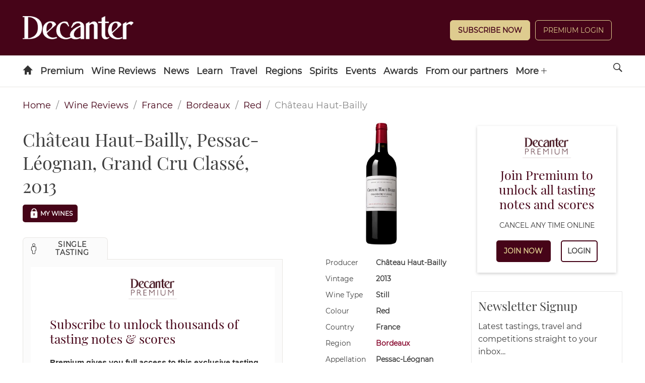

--- FILE ---
content_type: text/html; charset=utf-8
request_url: https://www.decanter.com/wine-reviews/france/bordeaux/chateau-haut-bailly-pessac-leognan-cru-classe-de-graves-4774
body_size: 24332
content:
<!DOCTYPE html><html lang="en"><head><meta charSet="utf-8"/><meta name="viewport" content="width=device-width"/><title>Château Haut-Bailly, Pessac-Léognan, Grand Cru Classé, 2013</title><meta name="robots" content="index,follow"/><meta name="description" content="Dense purple-red, cassis nose with hints of wild roses, good vineyard fruit, tannins a bit raw still."/><meta property="og:title" content="Château Haut-Bailly, Pessac-Léognan, Grand Cru Classé, 2013"/><meta property="og:description" content="Dense purple-red, cassis nose with hints of wild roses, good vineyard fruit, tannins a bit raw still."/><meta name="next-head-count" content="7"/><link rel="manifest" href="/wine-reviews/_next/static/manifest.json"/><link rel="apple-touch-icon" sizes="180x180" href="/wine-reviews/images/icons/apple-touch-icon.png"/><link rel="icon" type="image/png" sizes="32x32" href="/wine-reviews/images/icons/favicon-32x32.png"/><link rel="icon" type="image/png" sizes="16x16" href="/wine-reviews/images/icons/favicon-16x16.png"/><link rel="mask-icon" href="/wine-reviews/images/icons/safari-pinned-tab.svg" color="#5bbad5"/><meta name="theme-color" content="#460418"/><link rel="preload" href="/wine-reviews/_next/static/css/37a803ba726824a1.css" as="style"/><link rel="stylesheet" href="/wine-reviews/_next/static/css/37a803ba726824a1.css" data-n-g=""/><link rel="preload" href="/wine-reviews/_next/static/css/561ce37dbfc07678.css" as="style"/><link rel="stylesheet" href="/wine-reviews/_next/static/css/561ce37dbfc07678.css" data-n-p=""/><noscript data-n-css=""></noscript><script defer="" nomodule="" src="/wine-reviews/_next/static/chunks/polyfills-c67a75d1b6f99dc8.js"></script><script src="/wine-reviews/_next/static/chunks/webpack-022d4aef1ebe5b95.js" defer=""></script><script src="/wine-reviews/_next/static/chunks/framework-ff8f51c38ff85002.js" defer=""></script><script src="/wine-reviews/_next/static/chunks/main-f266213f80602cd2.js" defer=""></script><script src="/wine-reviews/_next/static/chunks/pages/_app-c7209c53dc63fc98.js" defer=""></script><script src="/wine-reviews/_next/static/chunks/803-1d215e7d236e9cfd.js" defer=""></script><script src="/wine-reviews/_next/static/chunks/930-edc66b99be1cc20e.js" defer=""></script><script src="/wine-reviews/_next/static/chunks/pages/%5Bcountry%5D/%5Bregion%5D/%5BlongId%5D-241d88196daab4a4.js" defer=""></script><script src="/wine-reviews/_next/static/5ec65c35b273de000798b7a4cf8c9fc31857e9bd/_buildManifest.js" defer=""></script><script src="/wine-reviews/_next/static/5ec65c35b273de000798b7a4cf8c9fc31857e9bd/_ssgManifest.js" defer=""></script></head><body><div id="__next" data-reactroot=""><div class="header-container"><header id="header" role="banner" class="header s-container has-double-tier">

	<div class="header__inner">

		
										
<div class="logo header-slot header-slot-left">
    <a href="/" title="Decanter" name="Decanter">
    	<span class="hide">Decanter</span>
	<picture>
		<source media="(min-width: 728px)" srcset="https://keyassets.timeincuk.net/inspirewp/live/wp-content/uploads/sites/34/2020/02/DECANTER_WHITE.png" >
		<source media="(max-width: 727px)" srcset="https://keyassets.timeincuk.net/inspirewp/live/wp-content/uploads/sites/34/2020/02/DECANTER_WHITE.png" >
		<img src="https://keyassets.timeincuk.net/inspirewp/live/wp-content/uploads/sites/34/2020/02/DECANTER_WHITE.png" alt="hero profile" aria-hidden="true" data-pin-nopin="true">
	</picture>
    </a>
</div>
							<div class="header-slot header-slot-center"></div>
							<div class="header-slot header-slot-right header-follow header-paywall">
    <div class="widget piano-login-class"><div
    class="js-react-on-rails-component"
    style="display:none"
    data-component-name="PianoLogin"
    data-props="{&quot;location&quot;:&quot;Keystone Header&quot;,&quot;subscribeText&quot;:&quot;Subscribe Now&quot;,&quot;version&quot;:&quot;2&quot;,&quot;menuWidgetTitle&quot;:&quot;&quot;,&quot;myAccountLnk&quot;:&quot;\/wine-reviews\/account&quot;,&quot;premiumLnk&quot;:&quot;\/subscribe&quot;,&quot;menuLnks&quot;:{&quot;2&quot;:{&quot;text&quot;:&quot;My Wines&quot;,&quot;href&quot;:&quot;\/wine-reviews\/my-wines&quot;}},&quot;colors&quot;:{&quot;text&quot;:&quot;#ffffff&quot;,&quot;button&quot;:&quot;#decc8f&quot;,&quot;link&quot;:&quot;#ffffff&quot;}}"
    data-dom-id="react_6e3c875d0f4d"
>{&quot;location&quot;:&quot;Keystone Header&quot;,&quot;subscribeText&quot;:&quot;Subscribe Now&quot;,&quot;version&quot;:&quot;2&quot;,&quot;menuWidgetTitle&quot;:&quot;&quot;,&quot;myAccountLnk&quot;:&quot;\/wine-reviews\/account&quot;,&quot;premiumLnk&quot;:&quot;\/subscribe&quot;,&quot;menuLnks&quot;:{&quot;2&quot;:{&quot;text&quot;:&quot;My Wines&quot;,&quot;href&quot;:&quot;\/wine-reviews\/my-wines&quot;}},&quot;colors&quot;:{&quot;text&quot;:&quot;#ffffff&quot;,&quot;button&quot;:&quot;#decc8f&quot;,&quot;link&quot;:&quot;#ffffff&quot;}}</div>
<div id="react_6e3c875d0f4d" class=""></div>
</div>
</div>
			
		
	</div>

		<nav>
	<ul class="navigation hide-overflow-items" data-nav="closed">
					<li >
				<a href="https://www.decanter.com/" class=" menu-icon-item icon-home  menu-item menu-item-type-post_type menu-item-object-page menu-item-home first-menu-item menu-icon-home menu-item-14"    name="Home">
								</a>
							</li>
					<li class="has-subnav">
				<a href="https://www.decanter.com/decanterpremium/" class=" menu-item menu-item-type-custom menu-item-object-custom no-icon menu-item-398972 menu-item-has-children"    name="Premium">
									Premium
								</a>
									<span class="submenu-toggle icon-arrow-down"></span>
					<ul class="navigation-secondary">
													<li >
								<a href="https://www.decanter.com/subscribe/" class="menu-item menu-item-type-custom menu-item-object-custom no-icon menu-item-517151"     name="Subscribe">Subscribe</a>
															</li>
													<li class="has-subnav">
								<a href="https://www.decanter.com/decanterpremium/" class="menu-item menu-item-type-custom menu-item-object-custom no-icon menu-item-398974 menu-item-has-children"     name="All Premium">All Premium</a>
																	<span class="submenu-toggle icon-arrow-down"></span>
									<ul class="navigation-tertiary">
																					<li>
												<a href="https://www.decanter.com/premium/brunello-di-montalcino-2020-vintage-report-and-20-top-picks-548058/"  class="menu-item menu-item-type-post_type menu-item-object-post no-icon menu-item-550799"     name="Brunello di Montalcino 2020: Vintage report and 20 top picks">Brunello di Montalcino 2020: Vintage report and 20 top picks</a>
											</li>
																					<li>
												<a href="https://www.decanter.com/burgundy-2023-vintage-report/"  class="menu-item menu-item-type-post_type menu-item-object-page no-icon menu-item-548925"     name="Burgundy 2023 Vintage Report">Burgundy 2023 Vintage Report</a>
											</li>
																					<li>
												<a href="https://www.decanter.com/premium/chablis-2023-vintage-report-and-best-of-the-new-wines-545771/"  class="menu-item menu-item-type-custom menu-item-object-custom no-icon menu-item-548926"     name="Chablis 2023 vintage">Chablis 2023 vintage</a>
											</li>
																					<li>
												<a href="https://www.decanter.com/rhone-2023-vintage-report/"  class="menu-item menu-item-type-post_type menu-item-object-page no-icon menu-item-546252"     name="Rhône 2023">Rhône 2023</a>
											</li>
																					<li>
												<a href="https://www.decanter.com/napa-2021-vintage-report/"  class="menu-item menu-item-type-post_type menu-item-object-page no-icon menu-item-539509"     name="Napa 2021 Vintage Report">Napa 2021 Vintage Report</a>
											</li>
																					<li>
												<a href="https://www.decanter.com/bordeaux-2021-in-bottle/"  class="menu-item menu-item-type-post_type menu-item-object-page no-icon menu-item-539510"     name="Bordeaux 2021 in bottle">Bordeaux 2021 in bottle</a>
											</li>
																			</ul>
															</li>
													<li >
								<a href="https://www.decanter.com/wine-reviews/search" class="menu-item menu-item-type-custom menu-item-object-custom no-icon menu-item-378631"     name="Search All Wine Reviews">Search All Wine Reviews</a>
															</li>
													<li class="has-subnav">
								<a href="https://www.decanter.com/category/magazine/" class="menu-item menu-item-type-custom menu-item-object-custom no-icon menu-item-431008 menu-item-has-children"     name="Magazine Articles">Magazine Articles</a>
																	<span class="submenu-toggle icon-arrow-down"></span>
									<ul class="navigation-tertiary">
																					<li>
												<a href="https://subscribe.decanter.com/az-magazines/62374489/decanter-subscription.thtml?j=XDC"  class="menu-item menu-item-type-custom menu-item-object-custom no-icon menu-item-517152"     name="Subscribe">Subscribe</a>
											</li>
																			</ul>
															</li>
													<li >
								<a href="https://www.decanter.com/tag/exclusive/" class="menu-item menu-item-type-custom menu-item-object-custom no-icon menu-item-378623"     name="Exclusive Articles">Exclusive Articles</a>
															</li>
													<li >
								<a href="https://www.decanter.com/decanterpremium/fine-wine-price-watch/" class="menu-item menu-item-type-post_type menu-item-object-page no-icon menu-item-459825"     name="Fine Wine Price Watch">Fine Wine Price Watch</a>
															</li>
											</ul>
							</li>
					<li class="has-subnav">
				<a href="/wine-reviews/search" class=" menu-item menu-item-type-custom menu-item-object-custom no-icon menu-item-432605 menu-item-has-children"    name="Wine Reviews">
									Wine Reviews
								</a>
									<span class="submenu-toggle icon-arrow-down"></span>
					<ul class="navigation-secondary">
													<li >
								<a href="/wine-reviews/search" class="menu-item menu-item-type-custom menu-item-object-custom no-icon menu-item-103"     name="Find a Wine Review">Find a Wine Review</a>
															</li>
													<li >
								<a href="https://www.decanter.com/latest-wine-reviews/" class="menu-item menu-item-type-custom menu-item-object-custom no-icon menu-item-410817"     name="Latest Tastings">Latest Tastings</a>
															</li>
													<li >
								<a href="https://www.decanter.com/wine-reviews-tastings/wine-panel-tastings/" class="menu-item menu-item-type-taxonomy menu-item-object-category no-icon menu-item-270672"     name="Panel Tastings">Panel Tastings</a>
															</li>
													<li >
								<a href="https://www.decanter.com/decanter-best/" class="menu-item menu-item-type-custom menu-item-object-custom no-icon menu-item-416828"     name="Supermarket & Everyday Wines">Supermarket & Everyday Wines</a>
															</li>
													<li >
								<a href="https://www.decanter.com/wines-of-the-year-2024/" class="menu-item menu-item-type-post_type menu-item-object-page no-icon menu-item-548709"     name="Wines of the Year 2024">Wines of the Year 2024</a>
															</li>
													<li >
								<a href="https://www.decanter.com/learn/vintage-guides/en-primeur/" class="menu-item menu-item-type-taxonomy menu-item-object-category no-icon menu-item-286224"    title="En Primeur"   name="En Primeur">En Primeur</a>
															</li>
													<li >
								<a href="https://www.decanter.com/wine-reviews-tastings/how-we-taste-the-decanter-guarantee-501745/" class="menu-item menu-item-type-post_type menu-item-object-post no-icon menu-item-501788"     name="How we taste">How we taste</a>
															</li>
											</ul>
							</li>
					<li class="has-subnav">
				<a href="https://www.decanter.com/wine-news/" class=" menu-item menu-item-type-taxonomy menu-item-object-category no-icon menu-item-19907 menu-item-has-children"    name="News">
									News
								</a>
									<span class="submenu-toggle icon-arrow-down"></span>
					<ul class="navigation-secondary">
													<li >
								<a href="https://www.decanter.com/wine-news/" class="menu-item menu-item-type-taxonomy menu-item-object-category no-icon menu-item-416831"     name="News">News</a>
															</li>
													<li >
								<a href="https://www.decanter.com/wine-news/opinion/" class="menu-item menu-item-type-taxonomy menu-item-object-category no-icon menu-item-113064"     name="All Columns">All Columns</a>
															</li>
													<li >
								<a href="https://www.decanter.com/wine-news/opinion/matt-walls/" class="menu-item menu-item-type-taxonomy menu-item-object-category no-icon menu-item-452127"     name="Matt Walls">Matt Walls</a>
															</li>
													<li >
								<a href="https://www.decanter.com/wine-news/opinion/the-editors-blog/" class="menu-item menu-item-type-taxonomy menu-item-object-category no-icon menu-item-113203"     name="Editors' Column">Editors' Column</a>
															</li>
													<li >
								<a href="https://www.decanter.com/learn/wine-investment/" class="menu-item menu-item-type-taxonomy menu-item-object-category no-icon menu-item-540666"     name="Wine Investment">Wine Investment</a>
															</li>
											</ul>
							</li>
					<li class="has-subnav">
				<a href="https://www.decanter.com/learn/" class=" menu-item menu-item-type-taxonomy menu-item-object-category no-icon menu-item-112319 menu-item-has-children"    name="Learn">
									Learn
								</a>
									<span class="submenu-toggle icon-arrow-down"></span>
					<ul class="navigation-secondary">
													<li >
								<a href="https://www.decanter.com/learn/winequiz/" class="menu-item menu-item-type-taxonomy menu-item-object-category no-icon menu-item-284508"     name="Quizzes">Quizzes</a>
															</li>
													<li >
								<a href="https://www.decanter.com/learn/decanter-launches-wine-learning-app-389078/" class="menu-item menu-item-type-post_type menu-item-object-post no-icon menu-item-396109"     name="Wine Learning App">Wine Learning App</a>
															</li>
													<li >
								<a href="https://www.decanter.com/tag/ask-decanter/" class="menu-item menu-item-type-custom menu-item-object-custom no-icon menu-item-384615"     name="Ask Decanter">Ask Decanter</a>
															</li>
													<li >
								<a href="https://www.decanter.com/wine/producer-profiles/" class="menu-item menu-item-type-taxonomy menu-item-object-category no-icon menu-item-270678"     name="Producer Profiles">Producer Profiles</a>
															</li>
													<li >
								<a href="https://www.decanter.com/wine/grape-varieties/" class="menu-item menu-item-type-taxonomy menu-item-object-category no-icon menu-item-270677"     name="Grape Varieties">Grape Varieties</a>
															</li>
													<li >
								<a href="https://www.decanter.com/learn/vintage-guides/" class="menu-item menu-item-type-taxonomy menu-item-object-category no-icon menu-item-260898"     name="Vintage Guides">Vintage Guides</a>
															</li>
													<li >
								<a href="https://www.decanter.com/learn/food/" class="menu-item menu-item-type-taxonomy menu-item-object-category no-icon menu-item-414365"     name="Food and Wine">Food and Wine</a>
															</li>
											</ul>
							</li>
					<li class="has-subnav">
				<a href="https://www.decanter.com/wine-travel/" class=" menu-item menu-item-type-taxonomy menu-item-object-category no-icon menu-item-113025 menu-item-has-children"    name="Travel">
									Travel
								</a>
									<span class="submenu-toggle icon-arrow-down"></span>
					<ul class="navigation-secondary">
													<li >
								<a href="https://www.decanter.com/wine-travel/" class="menu-item menu-item-type-taxonomy menu-item-object-category no-icon menu-item-416824"     name="Wine Travel">Wine Travel</a>
															</li>
													<li >
								<a href="https://www.decanter.com/top-50-travel-2023/" class="menu-item menu-item-type-post_type menu-item-object-page no-icon menu-item-508662"     name="The 50 best wine trips">The 50 best wine trips</a>
															</li>
													<li >
								<a href="https://www.decanter.com/dream-destination/" class="menu-item menu-item-type-taxonomy menu-item-object-category no-icon menu-item-496631"     name="Dream Destination">Dream Destination</a>
															</li>
													<li >
								<a href="https://www.decanter.com/wine-travel/restaurant-and-bar-recommendations/" class="menu-item menu-item-type-taxonomy menu-item-object-category no-icon menu-item-414375"     name="Wine Bar and Restaurant Reviews">Wine Bar and Restaurant Reviews</a>
															</li>
													<li >
								<a href="https://www.decanter.com/property/" class="menu-item menu-item-type-taxonomy menu-item-object-category no-icon menu-item-540665"     name="Property">Property</a>
															</li>
											</ul>
							</li>
					<li class="has-subnav">
				<a href="https://www.decanter.com/wine/wine-regions/" class=" menu-item menu-item-type-taxonomy menu-item-object-category no-icon menu-item-270676 menu-item-has-children"    name="Regions">
									Regions
								</a>
									<span class="submenu-toggle icon-arrow-down"></span>
					<ul class="navigation-secondary">
													<li >
								<a href="https://www.decanter.com/wine/wine-regions/" class="menu-item menu-item-type-custom menu-item-object-custom no-icon menu-item-507269"     name="A-Z">A-Z</a>
															</li>
													<li >
								<a href="https://www.decanter.com/wine/wine-regions/bordeaux-wines/" class="menu-item menu-item-type-taxonomy menu-item-object-category no-icon menu-item-505401"     name="Bordeaux">Bordeaux</a>
															</li>
													<li >
								<a href="https://www.decanter.com/wine/wine-regions/burgundy-wine/" class="menu-item menu-item-type-taxonomy menu-item-object-category no-icon menu-item-505402"     name="Burgundy">Burgundy</a>
															</li>
													<li >
								<a href="https://www.decanter.com/wine/wine-regions/champagne/" class="menu-item menu-item-type-taxonomy menu-item-object-category no-icon menu-item-505404"     name="Champagne">Champagne</a>
															</li>
													<li >
								<a href="https://www.decanter.com/wine/wine-regions/rhone-valley/" class="menu-item menu-item-type-taxonomy menu-item-object-category no-icon menu-item-505407"     name="Rhône Valley">Rhône Valley</a>
															</li>
													<li >
								<a href="https://www.decanter.com/wine/wine-regions/california-wine-region/napa-valley/" class="menu-item menu-item-type-taxonomy menu-item-object-category no-icon menu-item-505403"     name="Napa Valley">Napa Valley</a>
															</li>
													<li >
								<a href="https://www.decanter.com/wine/wine-regions/tuscany-wines/" class="menu-item menu-item-type-taxonomy menu-item-object-category no-icon menu-item-505405"     name="Tuscany">Tuscany</a>
															</li>
													<li >
								<a href="https://www.decanter.com/wine/wine-regions/piedmont-wine-region/" class="menu-item menu-item-type-taxonomy menu-item-object-category no-icon menu-item-505406"     name="Piedmont">Piedmont</a>
															</li>
											</ul>
							</li>
					<li >
				<a href="https://www.decanter.com/spirits-home/" class=" spirits menu-item menu-item-type-post_type menu-item-object-page no-icon menu-item-447137"    name="Spirits">
									Spirits
								</a>
							</li>
					<li class="has-subnav">
				<a href="/wine-events" class=" menu-item menu-item-type-custom menu-item-object-custom no-icon menu-item-245484 menu-item-has-children"    name="Events">
									Events
								</a>
									<span class="submenu-toggle icon-arrow-down"></span>
					<ul class="navigation-secondary">
													<li >
								<a href="https://www.decanter.com/wine-events/" class="menu-item menu-item-type-post_type menu-item-object-page no-icon menu-item-274577"     name="Upcoming Events">Upcoming Events</a>
															</li>
													<li >
								<a href="https://www.decanter.com/previous-events/" class="menu-item menu-item-type-taxonomy menu-item-object-category no-icon menu-item-274581"     name="Previous Events">Previous Events</a>
															</li>
											</ul>
							</li>
					<li class="has-subnav">
				<a href="https://www.decanter.com/enter/" class=" menu-item menu-item-type-post_type menu-item-object-page no-icon menu-item-283739 menu-item-has-children"   title="Awards"   name="Awards">
									Awards
								</a>
									<span class="submenu-toggle icon-arrow-down"></span>
					<ul class="navigation-secondary">
													<li >
								<a href="https://www.decanter.com/decanter-awards/" class="menu-item menu-item-type-post_type menu-item-object-page no-icon menu-item-407945"     name="Decanter World Wine Awards">Decanter World Wine Awards</a>
															</li>
													<li >
								<a href="https://events.decanter.com/dwwamarketguide/home?utm_source=website&utm_medium=decanter&utm_campaign=decanter_navbar" class="menu-item menu-item-type-custom menu-item-object-custom no-icon menu-item-553761"     name="DWWA Market Guide">DWWA Market Guide</a>
															</li>
													<li >
								<a href="https://www.decanter.com/hall-of-fame/" class="menu-item menu-item-type-post_type menu-item-object-page no-icon menu-item-410021"     name="Decanter Hall of Fame">Decanter Hall of Fame</a>
															</li>
													<li >
								<a href="https://shop.decanterawards.com/" class="menu-item menu-item-type-custom menu-item-object-custom no-icon menu-item-431936"     name="Decanter Awards sticker shop">Decanter Awards sticker shop</a>
															</li>
											</ul>
							</li>
					<li >
				<a href="https://www.decanter.com/from-our-partners/" class=" spanish-wine-academy-2021-nav menu-item menu-item-type-post_type menu-item-object-page no-icon menu-item-546084"    name="From our partners">
									From our partners
								</a>
							</li>
					<li >
				<a href="https://www.decanter.com/wine-club/" class=" menu-item menu-item-type-post_type menu-item-object-page last-menu-item no-icon menu-item-472247"    name="Wine Club">
									Wine Club
								</a>
							</li>
		
		
					<li class="has-subnav header-slot-right nav-follow">
				<span class="submenu-toggle icon-arrow-down"></span>
				<a href="javascript:void(0);" name="Follow us on social media">Follow</a>
				<ul class="nav-social">
											<li><a href="https://www.decanter.com/feed" target="_blank" rel="noopener" name="Follow us on RSS">RSS</a></li>
											<li><a href="https://www.facebook.com/Decanter" target="_blank" rel="noopener" name="Follow us on Facebook">Facebook</a></li>
											<li><a href="http://instagram.com/decanter/" target="_blank" rel="noopener" name="Follow us on Instagram">Instagram</a></li>
											<li><a href="http://twitter.com/decanter" target="_blank" rel="noopener" name="Follow us on Twitter">Twitter</a></li>
											<li><a href="https://www.youtube.com/user/Decantermagazine" target="_blank" rel="noopener" name="Follow us on YouTube">YouTube</a></li>
									</ul>
			</li>
		
		<li class="menu-more has-subnav">
			<a href="javascript:void(0)" name="See more menu items">More <span class="icon-plus"></span></a>
			<ul></ul>
		</li>
	</ul>

	<a href="javascript:void(0)" class="search-site icon-search" name="Search the site"><span class="hide">Search</span></a>

	<a href="#" class="menu-icon-link hidden-md hidden-lg" name="Toggle the site menu">
		<span class="menu-toggle icon-menu"><span class="hide">Menu</span></span>
	</a>

	<form role="search" method="get" class="search-form form-inline s-container" action="/">
		<div class="input-group">
			<input type="search" value="" name="s" class="input-sm search-field form-control" placeholder="Search">
							<button type="submit" class="btn btn--sm" name="search">Search Wine News & Features</button>
				<button type="button" class="btn btn--sm" onclick="window.location.href='https://www.decanter.com/wine-reviews/search?query='+document.querySelector('.search-field').value;">Search Wine Reviews</button>
						<div class="message-wrapper">
				<label for="s" class="message message--type">Type to search</label>
				<label for="s" class="message message--search hide">Press enter or click on the search icon</label>
			</div>
		</div>
	</form>
</nav>

</header></div><section class="section"><div class="container"><div class="row "><nav class="Breadcrumbs_breadcrumb__9G62b" aria-label="breadcrumbs"><ul><li><a href="/" title="home">Home</a></li><li><a title="Wine Reviews" role="link" tabindex="0" href="/wine-reviews/search">Wine Reviews</a></li><li><a title="France" role="link" tabindex="0" href="/wine-reviews/search/france/3">France</a></li><li><a title="Bordeaux" role="link" tabindex="0" href="/wine-reviews/search/bordeaux/4">Bordeaux</a></li><li><a title="Red" role="link" tabindex="0" href="/wine-reviews/search/red/8">Red</a></li><li class="Breadcrumbs_is-active__984co"><span>Château Haut-Bailly</span></li></ul></nav><div class="WineInfo_content__pIXAj"><main class="columns WineInfo_main__YTNKH"><div class="column is-6"><h1 class="WineInfo_wine-title__X8VR4">Château Haut-Bailly, Pessac-Léognan, Grand Cru Classé, 2013</h1><div class="WineInfo_--mywines-vivino__uZtmY"><button type="button" tabindex="0" class="MyWine_--mywines__button__s42sC MyWine_--locked___AL1h button button--small button--dark"><svg viewBox="4 4 24 24" xmlns="http://www.w3.org/2000/svg" class="MyWine_prefix__padlock-icon__BVeQQ"><path d="M20.9 12c.9-7.5-10.6-7.5-9.7 0-.9.1-1.7.9-1.7 1.8v9.1c0 1 .8 1.8 1.8 1.8h9.4c1 0 1.8-.8 1.8-1.8v-9.1c.1-.9-.6-1.7-1.6-1.8zm-4.1 6.3V20c0 1-1.5 1-1.5 0v-1.8c-1.1-.6-.7-2.3.8-2.4 1.5 0 1.9 1.8.7 2.5zm2.4-6.3h-6.3c-.9-5.5 7.2-5.5 6.3 0z"></path></svg>My Wines</button></div><div class="Tabs_tabs__container__mNi0d"><div class="Tabs_tabs__gJ4CR is-boxed"><ul><li class="Tabs_is-active__y40dx"><a role="button" tabindex="0"><span class="icon"><i class="icon-single" aria-hidden="true"></i></span><span>Single Tasting</span></a></li></ul></div><div class="Tabs_tabs__content__container__6dQiG"><div class="Tabs_pianoContent__IJlf4"></div></div></div></div><div class="column is-4 WineInfo_wineInfo__OVnX8"><figure><img src="https://decanter-prod-aws1-timeincuk-net.s3.eu-west-1.amazonaws.com/media/images/chateau-haut-bailly-2013-58762fa274441.jpeg" alt="Château Haut-Bailly, Pessac-Léognan, Grand Cru Classé, 2013" title="Château Haut-Bailly, Pessac-Léognan, Grand Cru Classé, 2013" class="WineInfo_--bottle___P_Fm"/></figure><div class="columns WineInfo_wineInfo__item__T55B6"><div class="WineInfo_wineInfo__item__type__mxO21">Producer</div><div class="WineInfo_wineInfo__item__value__f68TU"><div>Château Haut-Bailly</div></div></div><div class="columns WineInfo_wineInfo__item__T55B6"><div class="WineInfo_wineInfo__item__type__mxO21">Vintage</div><div class="WineInfo_wineInfo__item__value__f68TU"><div>2013</div></div></div><div class="columns WineInfo_wineInfo__item__T55B6"><div class="WineInfo_wineInfo__item__type__mxO21">Wine Type</div><div class="WineInfo_wineInfo__item__value__f68TU"><div>Still</div></div></div><div class="columns WineInfo_wineInfo__item__T55B6"><div class="WineInfo_wineInfo__item__type__mxO21">Colour</div><div class="WineInfo_wineInfo__item__value__f68TU"><div>Red</div></div></div><div class="columns WineInfo_wineInfo__item__T55B6"><div class="WineInfo_wineInfo__item__type__mxO21">Country</div><div class="WineInfo_wineInfo__item__value__f68TU"><div>France</div></div></div><div class="columns WineInfo_wineInfo__item__T55B6"><div class="WineInfo_wineInfo__item__type__mxO21">Region</div><div class="WineInfo_wineInfo__item__value__f68TU"><div><a href="https://www.decanter.com/wine/wine-regions/bordeaux-wines/" target="_self">Bordeaux</a></div></div></div><div class="columns WineInfo_wineInfo__item__T55B6"><div class="WineInfo_wineInfo__item__type__mxO21">Appellation</div><div class="WineInfo_wineInfo__item__value__f68TU"><div>Pessac-Léognan</div></div></div></div></main><aside class="WineInfo_sidebar__Yz5SU"><div class="WineInfo_pianoSidebar__l1WC7"></div><div class="Newsletter_newsletter__WeAxi"><div class="Newsletter_header__PMY5X"><h4 class="Newsletter_title__GAurf">Newsletter Signup</h4><p class="Newsletter_description__Icf8T">Latest tastings, travel and competitions straight to your inbox...</p></div><div class="Newsletter_footer__ay_cT"><form action="https://futureplc.slgnt.eu/optiext/optiextension.dll?ID=DR9NKnquPh5VKiSs2JkYHHWTca6j42z4yyBuw4ishyRMzwAKIvGU%2BW7aQEbLgOkflaypgSpka2oMXTZy3i9DDf" method="post"><div class="Newsletter_formBody__xY0RG"><input type="hidden" name="BRAND_CODE" value="XDC"/><input type="hidden" name="NEWSLETTER_CODE" value="XDC-D"/><input type="hidden" name="SOURCE_CODE" value="RRL"/><input type="email" value="" name="MAIL" placeholder="Your email address" class="Newsletter_input__Aq7yb"/><button type="submit" class="Newsletter_submit__clHoN btn">SIGN UP</button></div><div class="Newsletter_formAddition__FLhIs Newsletter_hiddenInfo__LrZYk"><div class="Newsletter_checkboxRow__RvsVM"><input type="checkbox" id="FIRSTPARTY" name="FIRSTPARTY" value="1" class="Newsletter_checkbox__JpUn2"/><label for="FIRSTPARTY" class="Newsletter_label__bYsJ3">Please keep me up to date with special offers and news from Decanter and<!-- --> <a href="https://futureplc.slgnt.eu/optiext/optiextension.dll?ID=dStwC47LuZutV2W2h5Ri4zLS7BH4sqQVQK6RoZnYLJQsOAVf0vavwfXkX3QyVGYkbNAz9MwsbqK4kUsamSNoC6" title="other brands" target="_blank" rel="noreferrer">other brands</a> <!-- -->operated by<!-- --> <a href="https://futureplc.slgnt.eu/optiext/optiextension.dll?ID=9%2BD9h_ZgnqIRt61hcQHXMDkwScrG6tbfeaIxD6tISwP6krWT0IZtE6ebsbBcrFwrpgA0U7y%2BGzzR2pfb22V1w_" title="Terms &amp; Conditions" target="_blank" rel="noreferrer">Future</a> <!-- -->via email. You can unsubscribe at any time.</label></div><div class="Newsletter_checkboxRow__RvsVM"><input type="checkbox" id="THIRDPARTY" name="THIRDPARTY" value="1" class="Newsletter_checkbox__JpUn2"/><label for="THIRDPARTY" class="Newsletter_label__bYsJ3">Please keep me up to date with special offers and news just by email from carefully selected companies. Your personal details will not be shared with those companies - we send the emails and you can unsubscribe at any time.</label></div><p class="Newsletter_formText__ctGez">By submitting your information, you agree to the<!-- --> <a href="https://futureplc.slgnt.eu/optiext/optiextension.dll?ID=DR9yiMHfaA5np7xZt1k2uMEN72JCIYSjJjzYMBumn2kSvjzwipj3vzZg7O68CYMthShVn97ybq90VafWFwDDDk" rel="noopener noreferrer" target="_blank">Terms &amp; Conditions</a> <!-- -->and<!-- --> <a href="https://futureplc.slgnt.eu/optiext/optiextension.dll?ID=uxOv3jR_ix_hQY1XPSIC3gczjKhNQnk3BYdfyqr3rcy5Ad19nCCDi%2BZ2dHoDegYp5HbMX2qtEHiOKlzKU7uuu9" rel="noopener noreferrer" target="_blank">Privacy &amp; Cookies Policy</a>.</p></div><button type="button" class="Newsletter_showMore__S6UyO">Show <!-- -->More<svg xmlns="http://www.w3.org/2000/svg" width="25" height="25" viewBox="0 0 64 64" fill="#810e2f" class="Newsletter_icon__cz403"><path d="M47.546 25.627L32 42.087l-15.546-16.46a2 2 0 10-2.908 2.746l17 18a2.001 2.001 0 002.908 0l17-18a2 2 0 00-2.908-2.746z"></path><path d="M32 0C23.452 0 15.417 3.329 9.373 9.374 3.329 15.417 0 23.453 0 32s3.329 16.583 9.373 22.626C15.417 60.671 23.452 64 32 64s16.583-3.329 22.626-9.374C60.671 48.583 64 40.547 64 32s-3.33-16.583-9.374-22.626C48.583 3.329 40.548 0 32 0zm19.797 51.798C46.51 57.087 39.479 60 32 60c-7.479 0-14.51-2.913-19.799-8.202C6.913 46.51 4 39.479 4 32s2.913-14.51 8.202-19.798C17.49 6.913 24.521 4 32 4c7.479 0 14.51 2.913 19.798 8.203C57.087 17.491 60 24.521 60 32s-2.913 14.509-8.203 19.798z"></path></svg></button></form></div></div></aside></div><div class="columns"><div class="column is-10"><div class="column wines__related Related_wines__related__q4Jtd"><h2>Related Wines</h2><div class="glide"><div class="glide__arrows" data-glide-el="controls"><button type="button" class="glide__arrow glide__arrow--left" data-glide-dir="&lt;"> </button><button type="button" class="glide__arrow glide__arrow--right" data-glide-dir="&gt;"> </button></div><div class="glide__track" data-glide-el="track"><div class="glide__slides"><div class="Related_slick-empty__APQln"></div><div class="Related_slick-empty__APQln"></div><div class="Related_slick-empty__APQln"></div><div class="Related_slick-empty__APQln"></div><div class="Related_slick-empty__APQln"></div></div></div></div></div></div></div><div class="columns News_related-news__ot1GU"><div class="column is-10"><h2>Related News &amp; Features</h2><div class="News_related-news__items__G4pHp"><div class="News_related-news__item__Dnck3 News_related-news__empty-item__EGOSV"></div><div class="News_related-news__item__Dnck3 News_related-news__empty-item__EGOSV"></div><div class="News_related-news__item__Dnck3 News_related-news__empty-item__EGOSV"></div><div class="News_related-news__item__Dnck3 News_related-news__empty-item__EGOSV"></div><div class="News_related-news__item__Dnck3 News_related-news__empty-item__EGOSV"></div><div class="News_related-news__item__Dnck3 News_related-news__empty-item__EGOSV"></div><div class="News_related-news__item__Dnck3 News_related-news__empty-item__EGOSV"></div><div class="News_related-news__item__Dnck3 News_related-news__empty-item__EGOSV"></div><div class="News_related-news__item__Dnck3 News_related-news__empty-item__EGOSV"></div><div class="News_related-news__item__Dnck3 News_related-news__empty-item__EGOSV"></div></div></div></div></div></div></section><div><div class="parallax-wrapper parallax-wrapper--footer sticky-anchor"></div>

<footer id="footer" role="contentinfo" class="footer sticky-anchor">
	<div class="footer__row">
		<nav class="footer__col footer__col--content">
			<ul id="menu-5" class="footer-menu footer-menu--plain">
			<li id="menu-item-421881" class="menu-item menu-item-type-post_type menu-item-object-page first-menu-item no-icon menu-item-421881">
			<a href="https://www.decanter.com/about/"   target="_blank" rel="noopener" class="menu-icon-item icon-social-no-icon" name="Visit our no-icon page">
				<span class="menu-icon-item icon-no-icon">
					About Us
				</span>
			</a>
		</li>
			<li id="menu-item-407430" class="menu-item menu-item-type-post_type menu-item-object-page no-icon menu-item-407430">
			<a href="https://www.decanter.com/contact/"   target="_blank" rel="noopener" class="menu-icon-item icon-social-no-icon" name="Visit our no-icon page">
				<span class="menu-icon-item icon-no-icon">
					Contact Us
				</span>
			</a>
		</li>
			<li id="menu-item-534607" class="menu-item menu-item-type-custom menu-item-object-custom no-icon menu-item-534607">
			<a href="https://www.futureplc.com/terms-conditions/"   target="_blank" rel="noopener" class="menu-icon-item icon-social-no-icon" name="Visit our no-icon page">
				<span class="menu-icon-item icon-no-icon">
					Terms & Conditions
				</span>
			</a>
		</li>
			<li id="menu-item-409178" class="privacy-settings menu-item menu-item-type-custom menu-item-object-custom no-icon menu-item-409178">
			<a href="#"   target="_blank" rel="noopener" class="menu-icon-item icon-social-no-icon" name="Visit our no-icon page">
				<span class="menu-icon-item icon-no-icon">
					Privacy Settings
				</span>
			</a>
		</li>
			<li id="menu-item-407431" class="menu-item menu-item-type-post_type menu-item-object-page no-icon menu-item-407431">
			<a href="https://www.decanter.com/advertise/"   target="_blank" rel="noopener" class="menu-icon-item icon-social-no-icon" name="Visit our no-icon page">
				<span class="menu-icon-item icon-no-icon">
					Advertise with Decanter
				</span>
			</a>
		</li>
			<li id="menu-item-547475" class="menu-item menu-item-type-post_type menu-item-object-page no-icon menu-item-547475">
			<a href="https://www.decanter.com/newsletters/"   target="_blank" rel="noopener" class="menu-icon-item icon-social-no-icon" name="Visit our no-icon page">
				<span class="menu-icon-item icon-no-icon">
					Regional Newsletters
				</span>
			</a>
		</li>
			<li id="menu-item-407434" class="menu-item menu-item-type-custom menu-item-object-custom no-icon menu-item-407434">
			<a href="https://www.decanterchina.com/zh/"   target="_blank" rel="noopener" class="menu-icon-item icon-social-no-icon" name="Visit our no-icon page">
				<span class="menu-icon-item icon-no-icon">
					Decanter China
				</span>
			</a>
		</li>
			<li id="menu-item-407432" class="menu-item menu-item-type-post_type menu-item-object-page no-icon menu-item-407432">
			<a href="https://www.decanter.com/decanterpremium/"   target="_blank" rel="noopener" class="menu-icon-item icon-social-no-icon" name="Visit our no-icon page">
				<span class="menu-icon-item icon-no-icon">
					Decanter Premium
				</span>
			</a>
		</li>
			<li id="menu-item-434454" class="menu-item menu-item-type-post_type menu-item-object-page no-icon menu-item-434454">
			<a href="https://www.decanter.com/subscribe/"   target="_blank" rel="noopener" class="menu-icon-item icon-social-no-icon" name="Visit our no-icon page">
				<span class="menu-icon-item icon-no-icon">
					Subscribe to Decanter Premium
				</span>
			</a>
		</li>
			<li id="menu-item-487313" class="menu-item menu-item-type-custom menu-item-object-custom no-icon menu-item-487313">
			<a href="https://www.decanter.com/wine-reviews/search/page/1"   target="_blank" rel="noopener" class="menu-icon-item icon-social-no-icon" name="Visit our no-icon page">
				<span class="menu-icon-item icon-no-icon">
					Find a Wine Review
				</span>
			</a>
		</li>
			<li id="menu-item-487291" class="menu-item menu-item-type-custom menu-item-object-custom no-icon menu-item-487291">
			<a href="https://www.decanter.com/wine-reviews/search/france/page/1/3"   target="_blank" rel="noopener" class="menu-icon-item icon-social-no-icon" name="Visit our no-icon page">
				<span class="menu-icon-item icon-no-icon">
					France Wine Reviews
				</span>
			</a>
		</li>
			<li id="menu-item-487299" class="menu-item menu-item-type-custom menu-item-object-custom no-icon menu-item-487299">
			<a href="https://www.decanter.com/wine-reviews/search/usa/page/1/3"   target="_blank" rel="noopener" class="menu-icon-item icon-social-no-icon" name="Visit our no-icon page">
				<span class="menu-icon-item icon-no-icon">
					USA Wine Reviews
				</span>
			</a>
		</li>
			<li id="menu-item-487297" class="menu-item menu-item-type-custom menu-item-object-custom no-icon menu-item-487297">
			<a href="https://www.decanter.com/wine-reviews/search/italy/page/1/3"   target="_blank" rel="noopener" class="menu-icon-item icon-social-no-icon" name="Visit our no-icon page">
				<span class="menu-icon-item icon-no-icon">
					Italy Wine Reviews
				</span>
			</a>
		</li>
			<li id="menu-item-487298" class="menu-item menu-item-type-custom menu-item-object-custom no-icon menu-item-487298">
			<a href="https://www.decanter.com/wine-reviews/search/spain/page/1/3"   target="_blank" rel="noopener" class="menu-icon-item icon-social-no-icon" name="Visit our no-icon page">
				<span class="menu-icon-item icon-no-icon">
					Spain Wine Reviews
				</span>
			</a>
		</li>
			<li id="menu-item-487306" class="menu-item menu-item-type-custom menu-item-object-custom no-icon menu-item-487306">
			<a href="https://www.decanter.com/wine-reviews/search/bordeaux/page/1/4"   target="_blank" rel="noopener" class="menu-icon-item icon-social-no-icon" name="Visit our no-icon page">
				<span class="menu-icon-item icon-no-icon">
					Bordeaux Wine Reviews
				</span>
			</a>
		</li>
			<li id="menu-item-487300" class="menu-item menu-item-type-custom menu-item-object-custom no-icon menu-item-487300">
			<a href="https://www.decanter.com/wine-reviews/search/australia/page/1/3"   target="_blank" rel="noopener" class="menu-icon-item icon-social-no-icon" name="Visit our no-icon page">
				<span class="menu-icon-item icon-no-icon">
					Australia Wine Reviews
				</span>
			</a>
		</li>
			<li id="menu-item-487307" class="menu-item menu-item-type-custom menu-item-object-custom no-icon menu-item-487307">
			<a href="https://www.decanter.com/wine-reviews/search/burgundy/page/1/4"   target="_blank" rel="noopener" class="menu-icon-item icon-social-no-icon" name="Visit our no-icon page">
				<span class="menu-icon-item icon-no-icon">
					Burgundy Wine Reviews
				</span>
			</a>
		</li>
			<li id="menu-item-487308" class="menu-item menu-item-type-custom menu-item-object-custom no-icon menu-item-487308">
			<a href="https://www.decanter.com/wine-reviews/search/tuscany/page/1/4"   target="_blank" rel="noopener" class="menu-icon-item icon-social-no-icon" name="Visit our no-icon page">
				<span class="menu-icon-item icon-no-icon">
					Tuscany Wine Reviews
				</span>
			</a>
		</li>
			<li id="menu-item-487309" class="menu-item menu-item-type-custom menu-item-object-custom no-icon menu-item-487309">
			<a href="https://www.decanter.com/wine-reviews/search/california/page/1/4"   target="_blank" rel="noopener" class="menu-icon-item icon-social-no-icon" name="Visit our no-icon page">
				<span class="menu-icon-item icon-no-icon">
					California Wine Reviews
				</span>
			</a>
		</li>
			<li id="menu-item-487310" class="menu-item menu-item-type-custom menu-item-object-custom last-menu-item no-icon menu-item-487310">
			<a href="https://www.decanter.com/wine-reviews/search/douro-valley/page/1/4"   target="_blank" rel="noopener" class="menu-icon-item icon-social-no-icon" name="Visit our no-icon page">
				<span class="menu-icon-item icon-no-icon">
					Douro Valley Wine Reviews
				</span>
			</a>
		</li>
	</ul>		</nav>
		<nav class="footer__col footer__col--sidebar">
			<div class="ad-logos">
	<a href="https://www.iabuk.com/goldstandard" class="footer__iab" target="_blank" rel="noopener" name="IAB Gold Standard">
		<img 
			src="https://www.decanter.com/wp-content/themes/simba-theme/assets/images/placeholder.png" 
			data-src="/wp-content/themes/simba-theme/assets/images/iab_logo.png" 
			class="lazyload blur-up" 
			alt="IAB Gold Standard" 
			width="100%" />
	</a>
	<a href="https://jicwebs.org/standards/brand-safety/" class="footer__jic" target="_blank" rel="noopener" name="JIC WEBS Brand Safety">
		<img 
			src="https://www.decanter.com/wp-content/themes/simba-theme/assets/images/placeholder.png" 
			data-src="/wp-content/themes/simba-theme/assets/images/jic_webs_logo.jpg" 
			class="lazyload blur-up" 
			alt="JIC WEBS Brand Safety" 
			width="100%" />
	</a>
</div>
			
		</nav>

		<div class="footer-legal">
			<a itemprop="url" href="" title="" name="">
			<img 
				itemprop="logo" 
				src="https://www.decanter.com/wp-content/themes/simba-theme/assets/images/placeholder.png" 
				data-src="https://keyassets.timeincuk.net/inspirewp/live/wp-content/uploads/sites/34/2019/01/decanter-footer-logo.svg" 
				class="lazyload blur-up footer-logo" 
				alt="" 
				data-pin-nopin="true">
		</a>
		<sub>&copy; Future Publishing Limited Quay House, The Ambury, Bath BA1 1UA. All rights reserved. England and Wales company registration number 2008885.</sub>
	<a href="https://www.ipso.co.uk/what-we-do/" class="footer__ipso" target="_blank" rel="noopener" name="Visit the IPSO website">
		<img 
			src="https://www.decanter.com/wp-content/themes/simba-theme/assets/images/placeholder.png" 
			data-src="https://www.decanter.com/wp-content/themes/simba-theme/assets/images/ipso-light.png" 
			class="lazyload blur-up" 
			alt="IPSO Regulated" 
			width="100%" />
	</a>
</div>
		<ul id="menu-25837" class="footer-menu footer-menu--icons">
			<li id="menu-item-407400" class="menu-item menu-item-type-custom menu-item-object-custom first-menu-item menu-icon-rss menu-item-407400">
			<a href="https://www.decanter.com/feed"   target="_blank" rel="noopener" class="menu-icon-item icon-social-rss" name="Visit our rss page">
				<span class="menu-icon-item icon-rss">
					RSS
				</span>
			</a>
		</li>
			<li id="menu-item-407402" class="menu-item menu-item-type-custom menu-item-object-custom menu-icon-facebook menu-item-407402">
			<a href="https://www.facebook.com/Decanter"   target="_blank" rel="noopener" class="menu-icon-item icon-social-facebook" name="Visit our facebook page">
				<span class="menu-icon-item icon-facebook">
					Facebook
				</span>
			</a>
		</li>
			<li id="menu-item-407404" class="menu-item menu-item-type-custom menu-item-object-custom menu-icon-instagram menu-item-407404">
			<a href="http://instagram.com/decanter/"   target="_blank" rel="noopener" class="menu-icon-item icon-social-instagram" name="Visit our instagram page">
				<span class="menu-icon-item icon-instagram">
					Instagram
				</span>
			</a>
		</li>
			<li id="menu-item-407405" class="menu-item menu-item-type-custom menu-item-object-custom menu-icon-twitter menu-item-407405">
			<a href="http://twitter.com/decanter"   target="_blank" rel="noopener" class="menu-icon-item icon-social-twitter" name="Visit our twitter page">
				<span class="menu-icon-item icon-twitter">
					Twitter
				</span>
			</a>
		</li>
			<li id="menu-item-407406" class="menu-item menu-item-type-custom menu-item-object-custom last-menu-item menu-icon-youtube menu-item-407406">
			<a href="https://www.youtube.com/user/Decantermagazine"   target="_blank" rel="noopener" class="menu-icon-item icon-social-youtube" name="Visit our youtube page">
				<span class="menu-icon-item icon-youtube">
					YouTube
				</span>
			</a>
		</li>
	</ul>	</div>
</footer>
</div></div><script id="__NEXT_DATA__" type="application/json">{"props":{"initialReduxState":{"loading":{"global":true,"models":{"api":false,"cellartracker":false,"filters":false,"legacy":false,"meta":false,"mywines":false,"notification":false,"pagination":false,"piano":false,"premium":false,"prices":false,"route":false,"searchTitle":false,"wines":false},"effects":{"api":{"auth":false,"renew":false,"getSecureHeader":false,"fetch":false},"cellartracker":{"notification":false,"saveAssociation":false,"access":false},"filters":{"count":false,"counts":false,"getCheckboxes":false,"countWine":false,"countWines":false,"request":false,"toggleSelected":false,"tastingPeriod":false,"reset":false,"resetActiveItems":false},"legacy":{"access":false},"meta":{},"mywines":{"request":false,"save":false},"notification":{},"pagination":{"paginate":false},"piano":{},"premium":{"checkAuth":false,"access":false},"prices":{"request":false},"route":{"set":false,"updateOrderBy":false,"merge":false},"searchTitle":{"set":false},"wines":{"buildUrl":false,"request":false}}},"api":{"keystone":"https://www.decanter.com","host":"https://pinot.decanter.com","version":"2.0","token":"Bearer MTRlNmMxOTgxYjIyZDIyNzg4NjZlOTYzNzM4ZTlmMzBlNWJjMjI4ZmMwNDQ5YzMzNDg3ZGQ4ZTlmNzU3YTU0Mw"},"cellartracker":{"publication":null,"source":null,"id":null},"filters":{"tasting_format":{"count":null,"items":[]},"producer":{"count":null,"items":[]},"country":{"count":null,"items":[]},"region":{"count":null,"items":[]},"appellation":{"count":null,"items":[]},"grape":{"count":null,"items":[]},"vintage":{"count":null,"items":[]},"colour":{"count":null,"items":[]},"tasting_date":null,"review_type":{"count":null,"items":[]}},"legacy":{},"meta":{"title":"Château Haut-Bailly, Pessac-Léognan, Grand Cru Classé, 2013","description":"Dense purple-red, cassis nose with hints of wild roses, good vineyard fruit, tannins a bit raw still."},"mywines":{},"notification":{"type":null,"message":null,"subMessage":null},"pagination":{"count":null,"pages":null,"pageBy":null,"current":1,"orderBy":null},"piano":{"sandbox":"false","aid":"6qv8OniKQO","rid":"RJXC8OC","offerId":"OFPHMJWYB8UK","offerTemplateId":"OT1AP8ZB8G9H","authorization":null},"premium":{},"prices":{},"route":{"name":"wine","selected":{},"term":"","orderBy":{"title":"Date updated","subtitle":"Newest first","order":"order[updated_at]=desc","default":true},"current":null,"prefix":"/wine-reviews"},"searchTitle":"","wines":[]},"pageProps":{"wine":{"country":{"coordinates":{"latitude":null,"longitude":null},"is_deleteable":false,"deleteable_message":"Can't be deleted, as it is related to 1921 appellations, 51 crus, 164 importers, 13115 prices, 7607 producers, 407 regions, 42845 wines","code":"FR","description":null,"html_name":"France","id":17,"meta_description":null,"name":"France","slug":"france","teaser":null,"updated_at":"2019-07-01T11:35:13+01:00"},"primary_grape":null,"primary_tasting":{"is_locked":1,"wine_id":4774,"unlocked_rounded_score":null,"unlocked_consolidated_review":"A year of contrasting weather when you had to be supremely attentive at all times - favouring estates like Haut-Bailly where there is the manpower...","is_deleteable":false,"deleteable_message":"Can't be deleted, as it is related to 1 scores","primary":true,"flight":null,"order":null,"wine_finished":false,"average_score":90,"rounded_score":90,"scoring_method":100,"consolidated_review":"A year of contrasting weather when you had to be supremely attentive at all times - favouring estates like Haut-Bailly where there is the manpower to give the necessary focus in the vineyard. Less tannic frame than many in this vertical, reflecting the shortcomings of the vintage. The skill of the estate's team is on display though - extraction is extremely carefully handed, ensuring spice is very much to the fore, alongside autumnal berry fruit. This gives an excellent shape and character to the wine and it is already relatively open at seven years old.","consolidated_review_magazine":null,"consolidated_review_fine_wine":null,"good_value":false,"drink_from":2020,"drink_to":2038,"fault":false,"fault_reason":null,"tasting":{"is_deleteable":false,"deleteable_message":"Can't be deleted, as it is related to 21 tastingWines","blind":false,"brief":null,"theme":"Château Haut-Bailly: 20 year vertical 1998-2018","start_date":"2020-07-03T00:00:00+01:00","end_date":"2020-07-03T00:00:00+01:00","location":"Haut-Bailly","tasting_with":null,"magazine_issue":null,"status":null,"format":{"is_deleteable":false,"deleteable_message":"Can't be deleted, as it is related to 8670 tastings","type":"Single Tasting","description":null,"id":1},"description":null,"id":3494,"medias":[],"updated_at":"2020-07-28T14:15:18+01:00"},"bottle_size":{"is_deleteable":false,"deleteable_message":"Can't be deleted, as it is related to 361382 prices, 113622 tastingWines","id":1,"name":"75cl"},"code":null,"id":45105,"medias":[],"published":true,"published_at":"2020-07-28T14:15:33+01:00","ratings":[],"scores":[{"unlocked_score":null,"unlocked_score_min":null,"unlocked_score_max":null,"unlocked_review":null,"is_deleteable":true,"deleteable_message":"","review":"A year of contrasting weather when you had to be supremely attentive at all times - favouring estates like Haut-Bailly where there is the manpower to give the necessary focus in the vineyard. Less tannic frame than many in this vertical, reflecting the shortcomings of the vintage. The skill of the estate's team is on display though - extraction is extremely carefully handed, ensuring spice is very much to the fore, alongside autumnal berry fruit. This gives an excellent shape and character to the wine and it is already relatively open at seven years old.","good_value":false,"score":90,"score_min":null,"score_max":null,"scoring_method":100,"drink_from":2020,"drink_to":2038,"judge":{"is_deleteable":false,"deleteable_message":"Can't be deleted, as it is related to 7461 scores","keystone_url":"/author/janeanson/","keystone_username":"janson","bio":null,"address":null,"phone":null,"email":null,"id":103,"medias":[],"name":"Jane Anson","updated_at":"2019-09-19T15:09:54+01:00"},"id":67487,"published":true}]},"location":"France, Bordeaux","is_deleteable":false,"deleteable_message":"Can't delete a wine","title":"Château Haut-Bailly, Pessac-Léognan, Cru Classé de Graves","long_title":"Château Haut-Bailly, Pessac-Léognan, Cru Classé de Graves, Bordeaux, France, 2013","page_title":"Château Haut-Bailly, Pessac-Léognan, Grand Cru Classé, 2013","uri":"/wine-reviews/france/bordeaux/chateau-haut-bailly-pessac-leognan-cru-classe-de-graves-4774","wine_code":null,"brand_name":"","sub_brand":null,"alcohol":null,"residual_sugar":null,"fine_wine":true,"months_oak":null,"locked":true,"liv_ex_id":null,"wp_post_date":null,"winesearcher_id":null,"colour":{"is_deleteable":false,"deleteable_message":"Can't be deleted, as it is related to 65589 wines","id":1,"name":"Red","html_name":"Red","updated_at":"2016-11-09T13:59:40+00:00"},"sweetness":null,"closure":null,"oak":null,"body":null,"type":{"is_deleteable":false,"deleteable_message":"Can't be deleted, as it is related to 92121 wines","description":null,"id":3,"meta_description":null,"name":"Still","html_name":"Still","teaser":null,"updated_at":"2016-12-02T17:02:52+00:00"},"cru":null,"producer":{"is_deleteable":false,"deleteable_message":"Can't be deleted, as it is related to 43 wines","visit_information":null,"country":{"coordinates":{"latitude":null,"longitude":null},"is_deleteable":false,"deleteable_message":"Can't be deleted, as it is related to 1921 appellations, 51 crus, 164 importers, 13115 prices, 7607 producers, 407 regions, 42845 wines","code":"FR","description":null,"html_name":"France","id":17,"meta_description":null,"name":"France","slug":"france","teaser":null,"updated_at":"2019-07-01T11:35:13+01:00"},"description":null,"id":3625,"meta_description":null,"name":"Château Haut-Bailly","published":false,"published_at":null,"html_name":"Château Haut-Bailly","teaser":null,"updated_at":"2016-11-24T13:42:14+00:00","website":null},"appellation":{"is_deleteable":false,"deleteable_message":"Can't be deleted, as it is related to 465 wines","quality":"Cru Classé de Graves","country":{"coordinates":{"latitude":null,"longitude":null},"is_deleteable":false,"deleteable_message":"Can't be deleted, as it is related to 1921 appellations, 51 crus, 164 importers, 13115 prices, 7607 producers, 407 regions, 42845 wines","code":"FR","description":null,"html_name":"France","id":17,"meta_description":null,"name":"France","slug":"france","teaser":null,"updated_at":"2019-07-01T11:35:13+01:00"},"id":2020,"name":"Pessac-Léognan","html_name":"Pessac-Léognan","updated_at":"2018-04-23T15:34:02+01:00"},"allergens":[],"certifications":[],"description":"Dense purple-red, cassis nose with hints of wild roses, good vineyard fruit, tannins a bit raw still.","foods":[],"grapes":[],"id":4774,"medias":[{"id":7765,"name":"Chateau-Haut-Bailly-2013.jpg","mime_type":"image/jpeg","content":null,"size":8986,"provider":"image","copyright":null,"width":110,"height":385,"attached":false,"metadata":{"title":"Château Haut-Bailly, Pessac-Léognan, Grand Cru Classé, 2013","alt":"Château Haut-Bailly, Pessac-Léognan, Grand Cru Classé, 2013","cms2_guid":"000007cf4","cms2_id":"26685"},"uri":"https://decanter-prod-aws1-timeincuk-net.s3.eu-west-1.amazonaws.com/media/images/chateau-haut-bailly-2013-58762fa274441.jpeg"}],"meta_description":"Dense purple-red, cassis nose with hints of wild roses, good vineyard fruit, tannins a bit raw still.","prices":[{"is_deleteable":true,"deleteable_message":"","price":120,"url":"https://www.vivino.com/wines/150868226?utm_source=decanter\u0026utm_medium=cpc","currency":{"is_deleteable":false,"deleteable_message":"Can't be deleted, as it is related to 50636 prices","symbol":"£","symbol_prefix":true,"code":"GBP","id":1,"name":"British Pound"},"stockist":{"is_deleteable":false,"deleteable_message":"Can't be deleted, as it is related to 317277 prices","country":null,"id":3213,"name":"Vivino","website":null},"bottle_size":{"is_deleteable":false,"deleteable_message":"Can't be deleted, as it is related to 361382 prices, 113622 tastingWines","id":1,"name":"75cl"},"country":{"coordinates":{"latitude":null,"longitude":null},"is_deleteable":false,"deleteable_message":"Can't be deleted, as it is related to 4 appellations, 16975 prices, 14 producers, 11 regions, 6 wines","code":"GB","description":null,"html_name":"England","id":79,"meta_description":null,"name":"England","slug":"england","teaser":null,"updated_at":"2016-11-24T13:31:29+00:00"},"id":872335},{"is_deleteable":true,"deleteable_message":"","price":177,"url":"https://www.vivino.com/wines/33568869?utm_source=decanter\u0026utm_medium=cpc","currency":{"is_deleteable":false,"deleteable_message":"Can't be deleted, as it is related to 19521 prices","symbol":"$","symbol_prefix":true,"code":"USD","id":2,"name":"US Dollar"},"stockist":{"is_deleteable":false,"deleteable_message":"Can't be deleted, as it is related to 317277 prices","country":null,"id":3213,"name":"Vivino","website":null},"bottle_size":{"is_deleteable":false,"deleteable_message":"Can't be deleted, as it is related to 361382 prices, 113622 tastingWines","id":1,"name":"75cl"},"country":{"coordinates":{"latitude":null,"longitude":null},"is_deleteable":false,"deleteable_message":"Can't be deleted, as it is related to 290 appellations, 36 crus, 82 importers, 19497 prices, 2667 producers, 109 regions, 286 stockists, 15129 wines","code":"US","description":null,"html_name":"USA","id":49,"meta_description":null,"name":"USA","slug":"usa","teaser":null,"updated_at":"2019-06-25T15:35:22+01:00"},"id":872832},{"is_deleteable":true,"deleteable_message":"","price":88.95,"url":"https://www.vivino.com/wines/2103410?utm_source=decanter\u0026utm_medium=cpc","currency":{"is_deleteable":false,"deleteable_message":"Can't be deleted, as it is related to 121098 prices","symbol":"€","symbol_prefix":true,"code":"EUR","id":3,"name":"Euro"},"stockist":{"is_deleteable":false,"deleteable_message":"Can't be deleted, as it is related to 317277 prices","country":null,"id":3213,"name":"Vivino","website":null},"bottle_size":{"is_deleteable":false,"deleteable_message":"Can't be deleted, as it is related to 361382 prices, 113622 tastingWines","id":1,"name":"75cl"},"country":{"coordinates":{"latitude":null,"longitude":null},"is_deleteable":false,"deleteable_message":"Can't be deleted, as it is related to 65 appellations, 3 crus, 31 importers, 13696 prices, 312 producers, 94 regions, 49 stockists, 1220 wines","code":"DE","description":null,"html_name":"Germany","id":19,"meta_description":null,"name":"Germany","slug":"germany","teaser":null,"updated_at":"2019-07-01T11:35:05+01:00"},"id":971775},{"is_deleteable":true,"deleteable_message":"","price":364,"url":"https://www.vivino.com/wines/6131076?utm_source=decanter\u0026utm_medium=cpc","currency":{"is_deleteable":false,"deleteable_message":"Can't be deleted, as it is related to 9626 prices","symbol":"A$","symbol_prefix":true,"code":"AUD","id":9,"name":"Australian Dollar"},"stockist":{"is_deleteable":false,"deleteable_message":"Can't be deleted, as it is related to 317277 prices","country":null,"id":3213,"name":"Vivino","website":null},"bottle_size":{"is_deleteable":false,"deleteable_message":"Can't be deleted, as it is related to 361382 prices, 113622 tastingWines","id":1,"name":"75cl"},"country":{"coordinates":{"latitude":null,"longitude":null},"is_deleteable":false,"deleteable_message":"Can't be deleted, as it is related to 93 appellations, 7 crus, 47 importers, 9626 prices, 926 producers, 81 regions, 1 stockists, 4460 wines","code":"AU","description":null,"html_name":"Australia","id":3,"meta_description":null,"name":"Australia","slug":"australia","teaser":null,"updated_at":"2019-06-28T15:45:06+01:00"},"id":981543},{"is_deleteable":true,"deleteable_message":"","price":6600,"url":"https://www.vivino.com/wines/2103410?utm_source=decanter\u0026utm_medium=cpc","currency":{"is_deleteable":false,"deleteable_message":"Can't be deleted, as it is related to 2652 prices","symbol":"THB","symbol_prefix":true,"code":"THB","id":31,"name":"Thai Baht"},"stockist":{"is_deleteable":false,"deleteable_message":"Can't be deleted, as it is related to 317277 prices","country":null,"id":3213,"name":"Vivino","website":null},"bottle_size":{"is_deleteable":false,"deleteable_message":"Can't be deleted, as it is related to 361382 prices, 113622 tastingWines","id":1,"name":"75cl"},"country":{"coordinates":{"latitude":null,"longitude":null},"is_deleteable":false,"deleteable_message":"Can't be deleted, as it is related to 2652 prices, 1 producers, 3 regions, 18 stockists, 7 wines","code":"TH","description":null,"html_name":"Thailand","id":44,"meta_description":null,"name":"Thailand","slug":"thailand","teaser":null,"updated_at":"2019-06-04T10:39:16+01:00"},"id":1008005},{"is_deleteable":true,"deleteable_message":"","price":5295,"url":"https://www.vivino.com/wines/150868226?utm_source=decanter\u0026utm_medium=cpc","currency":{"is_deleteable":false,"deleteable_message":"Can't be deleted, as it is related to 2812 prices","symbol":"PHP","symbol_prefix":true,"code":"PHP","id":33,"name":"Philippine Piso"},"stockist":{"is_deleteable":false,"deleteable_message":"Can't be deleted, as it is related to 317277 prices","country":null,"id":3213,"name":"Vivino","website":null},"bottle_size":{"is_deleteable":false,"deleteable_message":"Can't be deleted, as it is related to 361382 prices, 113622 tastingWines","id":1,"name":"75cl"},"country":{"coordinates":{"latitude":null,"longitude":null},"is_deleteable":false,"deleteable_message":"Can't be deleted, as it is related to 2812 prices, 7 stockists","code":"PH","description":null,"html_name":"Philippines","id":71,"meta_description":null,"name":"Philippines","slug":"philippines","teaser":null,"updated_at":"2019-06-04T10:47:45+01:00"},"id":1009484},{"is_deleteable":true,"deleteable_message":"","price":64.9,"url":"https://www.vivino.com/wines/2103410?utm_source=decanter\u0026utm_medium=cpc","currency":{"is_deleteable":false,"deleteable_message":"Can't be deleted, as it is related to 121098 prices","symbol":"€","symbol_prefix":true,"code":"EUR","id":3,"name":"Euro"},"stockist":{"is_deleteable":false,"deleteable_message":"Can't be deleted, as it is related to 317277 prices","country":null,"id":3213,"name":"Vivino","website":null},"bottle_size":{"is_deleteable":false,"deleteable_message":"Can't be deleted, as it is related to 361382 prices, 113622 tastingWines","id":1,"name":"75cl"},"country":{"coordinates":{"latitude":null,"longitude":null},"is_deleteable":false,"deleteable_message":"Can't be deleted, as it is related to 1921 appellations, 51 crus, 164 importers, 13115 prices, 7607 producers, 407 regions, 42845 wines","code":"FR","description":null,"html_name":"France","id":17,"meta_description":null,"name":"France","slug":"france","teaser":null,"updated_at":"2019-07-01T11:35:13+01:00"},"id":1036931},{"is_deleteable":true,"deleteable_message":"","price":2900,"url":"https://www.vivino.com/wines/6131076?utm_source=decanter\u0026utm_medium=cpc","currency":{"is_deleteable":false,"deleteable_message":"Can't be deleted, as it is related to 4111 prices","symbol":"NT$","symbol_prefix":true,"code":"TWD","id":19,"name":"New Taiwan Dollar"},"stockist":{"is_deleteable":false,"deleteable_message":"Can't be deleted, as it is related to 317277 prices","country":null,"id":3213,"name":"Vivino","website":null},"bottle_size":{"is_deleteable":false,"deleteable_message":"Can't be deleted, as it is related to 361382 prices, 113622 tastingWines","id":1,"name":"75cl"},"country":{"coordinates":{"latitude":null,"longitude":null},"is_deleteable":false,"deleteable_message":"Can't be deleted, as it is related to 4111 prices, 27 stockists","code":"TW","description":null,"html_name":"Taiwan","id":76,"meta_description":null,"name":"Taiwan","slug":"taiwan","teaser":null,"updated_at":"2019-06-04T10:49:40+01:00"},"id":1043687},{"is_deleteable":true,"deleteable_message":"","price":510,"url":"https://www.vivino.com/wines/2103410?utm_source=decanter\u0026utm_medium=cpc","currency":{"is_deleteable":false,"deleteable_message":"Can't be deleted, as it is related to 9972 prices","symbol":"HK$","symbol_prefix":true,"code":"HKD","id":12,"name":"Hong Kong Dollar"},"stockist":{"is_deleteable":false,"deleteable_message":"Can't be deleted, as it is related to 317277 prices","country":null,"id":3213,"name":"Vivino","website":null},"bottle_size":{"is_deleteable":false,"deleteable_message":"Can't be deleted, as it is related to 361382 prices, 113622 tastingWines","id":1,"name":"75cl"},"country":{"coordinates":{"latitude":null,"longitude":null},"is_deleteable":false,"deleteable_message":"Can't be deleted, as it is related to 9972 prices, 54 stockists","code":"HK","description":null,"html_name":"Hong Kong","id":54,"meta_description":null,"name":"Hong Kong","slug":"hong-kong","teaser":null,"updated_at":"2016-11-09T13:59:42+00:00"},"id":1052797},{"is_deleteable":true,"deleteable_message":"","price":280.11,"url":"https://www.vivino.com/wines/119587959?utm_source=decanter\u0026utm_medium=cpc","currency":{"is_deleteable":false,"deleteable_message":"Can't be deleted, as it is related to 6112 prices","symbol":"NZ$","symbol_prefix":true,"code":"NZD","id":8,"name":"New Zealand Dollar"},"stockist":{"is_deleteable":false,"deleteable_message":"Can't be deleted, as it is related to 317277 prices","country":null,"id":3213,"name":"Vivino","website":null},"bottle_size":{"is_deleteable":false,"deleteable_message":"Can't be deleted, as it is related to 361382 prices, 113622 tastingWines","id":1,"name":"75cl"},"country":{"coordinates":{"latitude":null,"longitude":null},"is_deleteable":false,"deleteable_message":"Can't be deleted, as it is related to 41 appellations, 1 crus, 77 importers, 6113 prices, 466 producers, 58 regions, 5 stockists, 2450 wines","code":"NZ","description":null,"html_name":"New Zealand","id":33,"meta_description":null,"name":"New Zealand","slug":"new-zealand","teaser":null,"updated_at":"2019-07-02T16:39:58+01:00"},"id":1055948},{"is_deleteable":true,"deleteable_message":"","price":155,"url":"https://www.vivino.com/wines/2103410?utm_source=decanter\u0026utm_medium=cpc","currency":{"is_deleteable":false,"deleteable_message":"Can't be deleted, as it is related to 8270 prices","symbol":"SGD","symbol_prefix":true,"code":"SGD","id":4,"name":"Singapore Dollar"},"stockist":{"is_deleteable":false,"deleteable_message":"Can't be deleted, as it is related to 317277 prices","country":null,"id":3213,"name":"Vivino","website":null},"bottle_size":{"is_deleteable":false,"deleteable_message":"Can't be deleted, as it is related to 361382 prices, 113622 tastingWines","id":1,"name":"75cl"},"country":{"coordinates":{"latitude":null,"longitude":null},"is_deleteable":false,"deleteable_message":"Can't be deleted, as it is related to 8270 prices, 38 stockists","code":"SG","description":null,"html_name":"Singapore","id":74,"meta_description":null,"name":"Singapore","slug":"singapore","teaser":null,"updated_at":"2019-06-04T10:48:52+01:00"},"id":1056046},{"is_deleteable":true,"deleteable_message":"","price":58.8,"url":"https://www.vivino.com/wines/2103410?utm_source=decanter\u0026utm_medium=cpc","currency":{"is_deleteable":false,"deleteable_message":"Can't be deleted, as it is related to 121098 prices","symbol":"€","symbol_prefix":true,"code":"EUR","id":3,"name":"Euro"},"stockist":{"is_deleteable":false,"deleteable_message":"Can't be deleted, as it is related to 317277 prices","country":null,"id":3213,"name":"Vivino","website":null},"bottle_size":{"is_deleteable":false,"deleteable_message":"Can't be deleted, as it is related to 361382 prices, 113622 tastingWines","id":1,"name":"75cl"},"country":{"coordinates":{"latitude":null,"longitude":null},"is_deleteable":false,"deleteable_message":"Can't be deleted, as it is related to 35 appellations, 8 crus, 24 importers, 4179 prices, 527 producers, 46 regions, 2 stockists, 1913 wines","code":"PT","description":null,"html_name":"Portugal","id":35,"meta_description":null,"name":"Portugal","slug":"portugal","teaser":null,"updated_at":"2019-07-02T16:40:20+01:00"},"id":1057755},{"is_deleteable":true,"deleteable_message":"","price":89.5,"url":"https://www.vivino.com/wines/6131076?utm_source=decanter\u0026utm_medium=cpc","currency":{"is_deleteable":false,"deleteable_message":"Can't be deleted, as it is related to 121098 prices","symbol":"€","symbol_prefix":true,"code":"EUR","id":3,"name":"Euro"},"stockist":{"is_deleteable":false,"deleteable_message":"Can't be deleted, as it is related to 317277 prices","country":null,"id":3213,"name":"Vivino","website":null},"bottle_size":{"is_deleteable":false,"deleteable_message":"Can't be deleted, as it is related to 361382 prices, 113622 tastingWines","id":1,"name":"75cl"},"country":{"coordinates":{"latitude":null,"longitude":null},"is_deleteable":false,"deleteable_message":"Can't be deleted, as it is related to 12139 prices, 28 stockists","code":"NL","description":null,"html_name":"Netherlands","id":66,"meta_description":null,"name":"Netherlands","slug":"netherlands","teaser":null,"updated_at":"2019-06-04T10:45:47+01:00"},"id":1057764},{"is_deleteable":true,"deleteable_message":"","price":105,"url":"https://www.vivino.com/wines/6131076?utm_source=decanter\u0026utm_medium=cpc","currency":{"is_deleteable":false,"deleteable_message":"Can't be deleted, as it is related to 121098 prices","symbol":"€","symbol_prefix":true,"code":"EUR","id":3,"name":"Euro"},"stockist":{"is_deleteable":false,"deleteable_message":"Can't be deleted, as it is related to 317277 prices","country":null,"id":3213,"name":"Vivino","website":null},"bottle_size":{"is_deleteable":false,"deleteable_message":"Can't be deleted, as it is related to 361382 prices, 113622 tastingWines","id":1,"name":"75cl"},"country":{"coordinates":{"latitude":null,"longitude":null},"is_deleteable":false,"deleteable_message":"Can't be deleted, as it is related to 1 appellations, 11330 prices, 1 producers, 1 regions, 1 wines","code":"BE","description":null,"html_name":"Belgium","id":85,"meta_description":null,"name":"Belgium","slug":"belgium","teaser":null,"updated_at":"2019-05-28T11:01:43+01:00"},"id":1060025},{"is_deleteable":true,"deleteable_message":"","price":209.99,"url":"https://www.vivino.com/wines/6131076?utm_source=decanter\u0026utm_medium=cpc","currency":{"is_deleteable":false,"deleteable_message":"Can't be deleted, as it is related to 7039 prices","symbol":"CA$","symbol_prefix":true,"code":"CAD","id":11,"name":"Canadian Dollar"},"stockist":{"is_deleteable":false,"deleteable_message":"Can't be deleted, as it is related to 317277 prices","country":null,"id":3213,"name":"Vivino","website":null},"bottle_size":{"is_deleteable":false,"deleteable_message":"Can't be deleted, as it is related to 361382 prices, 113622 tastingWines","id":1,"name":"75cl"},"country":{"coordinates":{"latitude":null,"longitude":null},"is_deleteable":false,"deleteable_message":"Can't be deleted, as it is related to 53 appellations, 1 importers, 7040 prices, 230 producers, 25 regions, 619 wines","code":"CA","description":null,"html_name":"Canada","id":10,"meta_description":null,"name":"Canada","slug":"canada","teaser":null,"updated_at":"2019-06-04T10:31:32+01:00"},"id":1062337},{"is_deleteable":true,"deleteable_message":"","price":17200,"url":"https://www.vivino.com/wines/6131076?utm_source=decanter\u0026utm_medium=cpc","currency":{"is_deleteable":false,"deleteable_message":"Can't be deleted, as it is related to 6280 prices","symbol":"RUB","symbol_prefix":true,"code":"RUB","id":20,"name":"Russian Ruble"},"stockist":{"is_deleteable":false,"deleteable_message":"Can't be deleted, as it is related to 317277 prices","country":null,"id":3213,"name":"Vivino","website":null},"bottle_size":{"is_deleteable":false,"deleteable_message":"Can't be deleted, as it is related to 361382 prices, 113622 tastingWines","id":1,"name":"75cl"},"country":{"coordinates":{"latitude":null,"longitude":null},"is_deleteable":false,"deleteable_message":"Can't be deleted, as it is related to 6280 prices, 2 producers, 3 regions, 3 stockists, 1 wines","code":"RU","description":null,"html_name":"Russia","id":37,"meta_description":null,"name":"Russia","slug":"russia","teaser":null,"updated_at":"2019-06-04T10:37:00+01:00"},"id":1062659},{"is_deleteable":true,"deleteable_message":"","price":63.7,"url":"https://www.vivino.com/wines/2103410?utm_source=decanter\u0026utm_medium=cpc","currency":{"is_deleteable":false,"deleteable_message":"Can't be deleted, as it is related to 10326 prices","symbol":"CHF","symbol_prefix":true,"code":"CHF","id":21,"name":"Swiss Franc"},"stockist":{"is_deleteable":false,"deleteable_message":"Can't be deleted, as it is related to 317277 prices","country":null,"id":3213,"name":"Vivino","website":null},"bottle_size":{"is_deleteable":false,"deleteable_message":"Can't be deleted, as it is related to 361382 prices, 113622 tastingWines","id":1,"name":"75cl"},"country":{"coordinates":{"latitude":null,"longitude":null},"is_deleteable":false,"deleteable_message":"Can't be deleted, as it is related to 11 appellations, 10155 prices, 47 producers, 29 regions, 28 stockists, 56 wines","code":"CH","description":null,"html_name":"Switzerland","id":43,"meta_description":null,"name":"Switzerland","slug":"switzerland","teaser":null,"updated_at":"2019-06-04T10:38:53+01:00"},"id":1066345},{"is_deleteable":true,"deleteable_message":"","price":828.98,"url":"https://www.vivino.com/wines/2103410?utm_source=decanter\u0026utm_medium=cpc","currency":{"is_deleteable":false,"deleteable_message":"Can't be deleted, as it is related to 6488 prices","symbol":"NOK","symbol_prefix":true,"code":"NOK","id":23,"name":"Norwegian Krone"},"stockist":{"is_deleteable":false,"deleteable_message":"Can't be deleted, as it is related to 317277 prices","country":null,"id":3213,"name":"Vivino","website":null},"bottle_size":{"is_deleteable":false,"deleteable_message":"Can't be deleted, as it is related to 361382 prices, 113622 tastingWines","id":1,"name":"75cl"},"country":{"coordinates":{"latitude":null,"longitude":null},"is_deleteable":false,"deleteable_message":"Can't be deleted, as it is related to 6488 prices, 6 stockists","code":"NO","description":null,"html_name":"Norway","id":68,"meta_description":null,"name":"Norway","slug":"norway","teaser":null,"updated_at":"2019-06-04T10:46:33+01:00"},"id":1070080},{"is_deleteable":true,"deleteable_message":"","price":58.8,"url":"https://www.vivino.com/wines/2103410?utm_source=decanter\u0026utm_medium=cpc","currency":{"is_deleteable":false,"deleteable_message":"Can't be deleted, as it is related to 121098 prices","symbol":"€","symbol_prefix":true,"code":"EUR","id":3,"name":"Euro"},"stockist":{"is_deleteable":false,"deleteable_message":"Can't be deleted, as it is related to 317277 prices","country":null,"id":3213,"name":"Vivino","website":null},"bottle_size":{"is_deleteable":false,"deleteable_message":"Can't be deleted, as it is related to 361382 prices, 113622 tastingWines","id":1,"name":"75cl"},"country":{"coordinates":{"latitude":null,"longitude":null},"is_deleteable":false,"deleteable_message":"Can't be deleted, as it is related to 8481 prices, 4 stockists","code":"IE","description":null,"html_name":"Ireland","id":57,"meta_description":null,"name":"Ireland","slug":"ireland","teaser":null,"updated_at":"2019-06-04T10:43:15+01:00"},"id":1071910},{"is_deleteable":true,"deleteable_message":"","price":878743,"url":"https://www.vivino.com/wines/33568869?utm_source=decanter\u0026utm_medium=cpc","currency":{"is_deleteable":false,"deleteable_message":"Can't be deleted, as it is related to 283 prices","symbol":"COP","symbol_prefix":true,"code":"COP","id":35,"name":"Colombian Peso"},"stockist":{"is_deleteable":false,"deleteable_message":"Can't be deleted, as it is related to 317277 prices","country":null,"id":3213,"name":"Vivino","website":null},"bottle_size":{"is_deleteable":false,"deleteable_message":"Can't be deleted, as it is related to 361382 prices, 113622 tastingWines","id":1,"name":"75cl"},"country":{"coordinates":{"latitude":null,"longitude":null},"is_deleteable":false,"deleteable_message":"Can't be deleted, as it is related to 283 prices","code":"CO","description":null,"html_name":"Colombia","id":141,"meta_description":null,"name":"Colombia","slug":"colombia","teaser":null,"updated_at":"2019-05-28T11:53:52+01:00"},"id":1072711},{"is_deleteable":true,"deleteable_message":"","price":238.3,"url":"https://www.vivino.com/wines/1899080?utm_source=decanter\u0026utm_medium=cpc","currency":{"is_deleteable":false,"deleteable_message":"Can't be deleted, as it is related to 2647 prices","symbol":"MYR","symbol_prefix":true,"code":"MYR","id":27,"name":"Malaysian Ringgit"},"stockist":{"is_deleteable":false,"deleteable_message":"Can't be deleted, as it is related to 317277 prices","country":null,"id":3213,"name":"Vivino","website":null},"bottle_size":{"is_deleteable":false,"deleteable_message":"Can't be deleted, as it is related to 361382 prices, 113622 tastingWines","id":1,"name":"75cl"},"country":{"coordinates":{"latitude":null,"longitude":null},"is_deleteable":false,"deleteable_message":"Can't be deleted, as it is related to 2647 prices, 11 stockists","code":"MY","description":null,"html_name":"Malaysia","id":64,"meta_description":null,"name":"Malaysia","slug":"malaysia","teaser":null,"updated_at":"2019-06-04T10:45:02+01:00"},"id":1088815},{"is_deleteable":true,"deleteable_message":"","price":84.95,"url":"https://www.vivino.com/wines/2103410?utm_source=decanter\u0026utm_medium=cpc","currency":{"is_deleteable":false,"deleteable_message":"Can't be deleted, as it is related to 121098 prices","symbol":"€","symbol_prefix":true,"code":"EUR","id":3,"name":"Euro"},"stockist":{"is_deleteable":false,"deleteable_message":"Can't be deleted, as it is related to 317277 prices","country":null,"id":3213,"name":"Vivino","website":null},"bottle_size":{"is_deleteable":false,"deleteable_message":"Can't be deleted, as it is related to 361382 prices, 113622 tastingWines","id":1,"name":"75cl"},"country":{"coordinates":{"latitude":null,"longitude":null},"is_deleteable":false,"deleteable_message":"Can't be deleted, as it is related to 147 appellations, 16 crus, 89 importers, 8760 prices, 2259 producers, 129 regions, 6 stockists, 7913 wines","code":"ES","description":null,"html_name":"Spain","id":42,"meta_description":null,"name":"Spain","slug":"spain","teaser":null,"updated_at":"2019-07-02T16:40:57+01:00"},"id":1123396},{"is_deleteable":true,"deleteable_message":"","price":14809,"url":"https://www.vivino.com/wines/33568869?utm_source=decanter\u0026utm_medium=cpc","currency":{"is_deleteable":false,"deleteable_message":"Can't be deleted, as it is related to 8890 prices","symbol":"¥","symbol_prefix":true,"code":"JPY","id":10,"name":"Japanese Yen"},"stockist":{"is_deleteable":false,"deleteable_message":"Can't be deleted, as it is related to 317277 prices","country":null,"id":3213,"name":"Vivino","website":null},"bottle_size":{"is_deleteable":false,"deleteable_message":"Can't be deleted, as it is related to 361382 prices, 113622 tastingWines","id":1,"name":"75cl"},"country":{"coordinates":{"latitude":null,"longitude":null},"is_deleteable":false,"deleteable_message":"Can't be deleted, as it is related to 9 appellations, 8890 prices, 41 producers, 8 regions, 104 stockists, 102 wines","code":"JP","description":null,"html_name":"Japan","id":25,"meta_description":null,"name":"Japan","slug":"japan","teaser":null,"updated_at":"2019-06-04T10:33:43+01:00"},"id":1128615},{"is_deleteable":true,"deleteable_message":"","price":9240,"url":"https://www.vivino.com/wines/119587959?utm_source=decanter\u0026utm_medium=cpc","currency":{"is_deleteable":false,"deleteable_message":"Can't be deleted, as it is related to 2532 prices","symbol":"₹","symbol_prefix":true,"code":"INR","id":17,"name":"Indian Rupee"},"stockist":{"is_deleteable":false,"deleteable_message":"Can't be deleted, as it is related to 317277 prices","country":null,"id":3213,"name":"Vivino","website":null},"bottle_size":{"is_deleteable":false,"deleteable_message":"Can't be deleted, as it is related to 361382 prices, 113622 tastingWines","id":1,"name":"75cl"},"country":{"coordinates":{"latitude":null,"longitude":null},"is_deleteable":false,"deleteable_message":"Can't be deleted, as it is related to 5 appellations, 2532 prices, 11 producers, 4 regions, 5 stockists, 25 wines","code":"IN","description":null,"html_name":"India","id":22,"meta_description":null,"name":"India","slug":"india","teaser":null,"updated_at":"2019-06-04T10:32:56+01:00"},"id":1128756},{"is_deleteable":true,"deleteable_message":"","price":58.8,"url":"https://www.vivino.com/wines/2103410?utm_source=decanter\u0026utm_medium=cpc","currency":{"is_deleteable":false,"deleteable_message":"Can't be deleted, as it is related to 121098 prices","symbol":"€","symbol_prefix":true,"code":"EUR","id":3,"name":"Euro"},"stockist":{"is_deleteable":false,"deleteable_message":"Can't be deleted, as it is related to 317277 prices","country":null,"id":3213,"name":"Vivino","website":null},"bottle_size":{"is_deleteable":false,"deleteable_message":"Can't be deleted, as it is related to 361382 prices, 113622 tastingWines","id":1,"name":"75cl"},"country":{"coordinates":{"latitude":null,"longitude":null},"is_deleteable":false,"deleteable_message":"Can't be deleted, as it is related to 3009 prices, 13 producers, 6 regions, 2 stockists, 16 wines","code":"SK","description":null,"html_name":"Slovakia","id":39,"meta_description":null,"name":"Slovakia","slug":"slovakia","teaser":null,"updated_at":"2019-06-20T12:15:08+01:00"},"id":1130503},{"is_deleteable":true,"deleteable_message":"","price":584.01,"url":"https://www.vivino.com/wines/2103410?utm_source=decanter\u0026utm_medium=cpc","currency":{"is_deleteable":false,"deleteable_message":"Can't be deleted, as it is related to 9271 prices","symbol":"SEK","symbol_prefix":true,"code":"SEK","id":13,"name":"Swedish Krona"},"stockist":{"is_deleteable":false,"deleteable_message":"Can't be deleted, as it is related to 317277 prices","country":null,"id":3213,"name":"Vivino","website":null},"bottle_size":{"is_deleteable":false,"deleteable_message":"Can't be deleted, as it is related to 361382 prices, 113622 tastingWines","id":1,"name":"75cl"},"country":{"coordinates":{"latitude":null,"longitude":null},"is_deleteable":false,"deleteable_message":"Can't be deleted, as it is related to 9271 prices, 14 stockists","code":"SE","description":null,"html_name":"Sweden","id":75,"meta_description":null,"name":"Sweden","slug":"sweden","teaser":null,"updated_at":"2019-06-04T10:49:14+01:00"},"id":1130526},{"is_deleteable":true,"deleteable_message":"","price":58.8,"url":"https://www.vivino.com/wines/2103410?utm_source=decanter\u0026utm_medium=cpc","currency":{"is_deleteable":false,"deleteable_message":"Can't be deleted, as it is related to 121098 prices","symbol":"€","symbol_prefix":true,"code":"EUR","id":3,"name":"Euro"},"stockist":{"is_deleteable":false,"deleteable_message":"Can't be deleted, as it is related to 317277 prices","country":null,"id":3213,"name":"Vivino","website":null},"bottle_size":{"is_deleteable":false,"deleteable_message":"Can't be deleted, as it is related to 361382 prices, 113622 tastingWines","id":1,"name":"75cl"},"country":{"coordinates":{"latitude":null,"longitude":null},"is_deleteable":false,"deleteable_message":"Can't be deleted, as it is related to 9015 prices","code":"FI","description":null,"html_name":"Finland","id":111,"meta_description":null,"name":"Finland","slug":"finland","teaser":null,"updated_at":"2019-05-28T11:11:00+01:00"},"id":1130536},{"is_deleteable":true,"deleteable_message":"","price":13201,"url":"https://www.vivino.com/wines/2103410?utm_source=decanter\u0026utm_medium=cpc","currency":{"is_deleteable":false,"deleteable_message":"Can't be deleted, as it is related to 1521 prices","symbol":"ISK","symbol_prefix":true,"code":"ISK","id":18,"name":"Icelandic Króna"},"stockist":{"is_deleteable":false,"deleteable_message":"Can't be deleted, as it is related to 317277 prices","country":null,"id":3213,"name":"Vivino","website":null},"bottle_size":{"is_deleteable":false,"deleteable_message":"Can't be deleted, as it is related to 361382 prices, 113622 tastingWines","id":1,"name":"75cl"},"country":{"coordinates":{"latitude":null,"longitude":null},"is_deleteable":false,"deleteable_message":"Can't be deleted, as it is related to 1521 prices, 1 stockists","code":"IS","description":null,"html_name":"Iceland","id":55,"meta_description":null,"name":"Iceland","slug":"iceland","teaser":null,"updated_at":"2019-06-04T10:42:32+01:00"},"id":1130585},{"is_deleteable":true,"deleteable_message":"","price":58.8,"url":"https://www.vivino.com/wines/2103410?utm_source=decanter\u0026utm_medium=cpc","currency":{"is_deleteable":false,"deleteable_message":"Can't be deleted, as it is related to 121098 prices","symbol":"€","symbol_prefix":true,"code":"EUR","id":3,"name":"Euro"},"stockist":{"is_deleteable":false,"deleteable_message":"Can't be deleted, as it is related to 317277 prices","country":null,"id":3213,"name":"Vivino","website":null},"bottle_size":{"is_deleteable":false,"deleteable_message":"Can't be deleted, as it is related to 361382 prices, 113622 tastingWines","id":1,"name":"75cl"},"country":{"coordinates":{"latitude":null,"longitude":null},"is_deleteable":false,"deleteable_message":"Can't be deleted, as it is related to 26 appellations, 3 crus, 1 importers, 6416 prices, 247 producers, 24 regions, 706 wines","code":"AT","description":null,"html_name":"Austria","id":4,"meta_description":null,"name":"Austria","slug":"austria","teaser":null,"updated_at":"2019-06-28T13:45:04+01:00"},"id":1130636},{"is_deleteable":true,"deleteable_message":"","price":1544,"url":"https://www.vivino.com/wines/2103410?utm_source=decanter\u0026utm_medium=cpc","currency":{"is_deleteable":false,"deleteable_message":"Can't be deleted, as it is related to 4986 prices","symbol":"CZK","symbol_prefix":true,"code":"CZK","id":24,"name":"Czech Koruna"},"stockist":{"is_deleteable":false,"deleteable_message":"Can't be deleted, as it is related to 317277 prices","country":null,"id":3213,"name":"Vivino","website":null},"bottle_size":{"is_deleteable":false,"deleteable_message":"Can't be deleted, as it is related to 361382 prices, 113622 tastingWines","id":1,"name":"75cl"},"country":{"coordinates":{"latitude":null,"longitude":null},"is_deleteable":false,"deleteable_message":"Can't be deleted, as it is related to 2 appellations, 4986 prices, 7 producers, 6 regions, 5 stockists, 8 wines","code":"CZ","description":null,"html_name":"Czech Republic","id":15,"meta_description":null,"name":"Czech Republic","slug":"czech-republic","teaser":null,"updated_at":"2016-11-09T13:59:05+00:00"},"id":1130718},{"is_deleteable":true,"deleteable_message":"","price":241,"url":"https://www.vivino.com/wines/2096275?utm_source=decanter\u0026utm_medium=cpc","currency":{"is_deleteable":false,"deleteable_message":"Can't be deleted, as it is related to 121098 prices","symbol":"€","symbol_prefix":true,"code":"EUR","id":3,"name":"Euro"},"stockist":{"is_deleteable":false,"deleteable_message":"Can't be deleted, as it is related to 317277 prices","country":null,"id":3213,"name":"Vivino","website":null},"bottle_size":{"is_deleteable":false,"deleteable_message":"Can't be deleted, as it is related to 361382 prices, 113622 tastingWines","id":1,"name":"75cl"},"country":{"coordinates":{"latitude":null,"longitude":null},"is_deleteable":false,"deleteable_message":"Can't be deleted, as it is related to 726 appellations, 36 crus, 108 importers, 10499 prices, 3806 producers, 345 regions, 17 stockists, 16813 wines","code":"IT","description":null,"html_name":"Italy","id":24,"meta_description":null,"name":"Italy","slug":"italy","teaser":null,"updated_at":"2019-07-02T16:39:19+01:00"},"id":1130735},{"is_deleteable":true,"deleteable_message":"","price":631.75,"url":"https://www.vivino.com/wines/2103410?utm_source=decanter\u0026utm_medium=cpc","currency":{"is_deleteable":false,"deleteable_message":"Can't be deleted, as it is related to 10978 prices","symbol":"DKK","symbol_prefix":true,"code":"DKK","id":16,"name":"Danish Krone"},"stockist":{"is_deleteable":false,"deleteable_message":"Can't be deleted, as it is related to 317277 prices","country":null,"id":3213,"name":"Vivino","website":null},"bottle_size":{"is_deleteable":false,"deleteable_message":"Can't be deleted, as it is related to 361382 prices, 113622 tastingWines","id":1,"name":"75cl"},"country":{"coordinates":{"latitude":null,"longitude":null},"is_deleteable":false,"deleteable_message":"Can't be deleted, as it is related to 10872 prices, 1 producers, 1 regions, 4 wines","code":"DK","description":null,"html_name":"Denmark","id":106,"meta_description":null,"name":"Denmark","slug":"denmark","teaser":null,"updated_at":"2019-05-28T11:06:26+01:00"},"id":1130851},{"is_deleteable":true,"deleteable_message":"","price":58.8,"url":"https://www.vivino.com/wines/2103410?utm_source=decanter\u0026utm_medium=cpc","currency":{"is_deleteable":false,"deleteable_message":"Can't be deleted, as it is related to 121098 prices","symbol":"€","symbol_prefix":true,"code":"EUR","id":3,"name":"Euro"},"stockist":{"is_deleteable":false,"deleteable_message":"Can't be deleted, as it is related to 317277 prices","country":null,"id":3213,"name":"Vivino","website":null},"bottle_size":{"is_deleteable":false,"deleteable_message":"Can't be deleted, as it is related to 361382 prices, 113622 tastingWines","id":1,"name":"75cl"},"country":{"coordinates":{"latitude":null,"longitude":null},"is_deleteable":false,"deleteable_message":"Can't be deleted, as it is related to 1 appellations, 1957 prices, 15 producers, 11 regions, 48 stockists, 24 wines","code":"CY","description":null,"html_name":"Cyprus","id":14,"meta_description":null,"name":"Cyprus","slug":"cyprus","teaser":null,"updated_at":"2019-06-04T10:31:40+01:00"},"id":1130883},{"is_deleteable":true,"deleteable_message":"","price":58.8,"url":"https://www.vivino.com/wines/2103410?utm_source=decanter\u0026utm_medium=cpc","currency":{"is_deleteable":false,"deleteable_message":"Can't be deleted, as it is related to 121098 prices","symbol":"€","symbol_prefix":true,"code":"EUR","id":3,"name":"Euro"},"stockist":{"is_deleteable":false,"deleteable_message":"Can't be deleted, as it is related to 317277 prices","country":null,"id":3213,"name":"Vivino","website":null},"bottle_size":{"is_deleteable":false,"deleteable_message":"Can't be deleted, as it is related to 361382 prices, 113622 tastingWines","id":1,"name":"75cl"},"country":{"coordinates":{"latitude":null,"longitude":null},"is_deleteable":false,"deleteable_message":"Can't be deleted, as it is related to 1 appellations, 4228 prices, 3 producers, 1 regions, 7 stockists, 4 wines","code":"LU","description":null,"html_name":"Luxembourg","id":62,"meta_description":null,"name":"Luxembourg","slug":"luxembourg","teaser":null,"updated_at":"2019-06-04T10:44:41+01:00"},"id":1130925},{"is_deleteable":true,"deleteable_message":"","price":263.38,"url":"https://www.vivino.com/wines/2103410?utm_source=decanter\u0026utm_medium=cpc","currency":{"is_deleteable":false,"deleteable_message":"Can't be deleted, as it is related to 5657 prices","symbol":"PLN","symbol_prefix":true,"code":"PLN","id":29,"name":"Polish Zloty"},"stockist":{"is_deleteable":false,"deleteable_message":"Can't be deleted, as it is related to 317277 prices","country":null,"id":3213,"name":"Vivino","website":null},"bottle_size":{"is_deleteable":false,"deleteable_message":"Can't be deleted, as it is related to 361382 prices, 113622 tastingWines","id":1,"name":"75cl"},"country":{"coordinates":{"latitude":null,"longitude":null},"is_deleteable":false,"deleteable_message":"Can't be deleted, as it is related to 1 appellations, 5657 prices, 1 producers, 1 regions, 8 stockists, 1 wines","code":"PL","description":null,"html_name":"Poland","id":72,"meta_description":null,"name":"Poland","slug":"poland","teaser":null,"updated_at":"2019-06-04T10:48:06+01:00"},"id":1130983},{"is_deleteable":true,"deleteable_message":"","price":9987,"url":"https://www.vivino.com/wines/2103410?utm_source=decanter\u0026utm_medium=cpc","currency":{"is_deleteable":false,"deleteable_message":"Can't be deleted, as it is related to 1380 prices","symbol":"RSD","symbol_prefix":true,"code":"RSD","id":36,"name":"Serbian Dinar"},"stockist":{"is_deleteable":false,"deleteable_message":"Can't be deleted, as it is related to 317277 prices","country":null,"id":3213,"name":"Vivino","website":null},"bottle_size":{"is_deleteable":false,"deleteable_message":"Can't be deleted, as it is related to 361382 prices, 113622 tastingWines","id":1,"name":"75cl"},"country":{"coordinates":{"latitude":null,"longitude":null},"is_deleteable":false,"deleteable_message":"Can't be deleted, as it is related to 2 appellations, 1380 prices, 7 producers, 15 regions, 5 wines","code":"RS","description":null,"html_name":"Serbia","id":38,"meta_description":null,"name":"Serbia","slug":"serbia","teaser":null,"updated_at":"2019-06-20T12:15:15+01:00"},"id":1131025},{"is_deleteable":true,"deleteable_message":"","price":21017,"url":"https://www.vivino.com/wines/2103410?utm_source=decanter\u0026utm_medium=cpc","currency":{"is_deleteable":false,"deleteable_message":"Can't be deleted, as it is related to 3268 prices","symbol":"HUF","symbol_prefix":true,"code":"HUF","id":58,"name":"Hungarian Forint"},"stockist":{"is_deleteable":false,"deleteable_message":"Can't be deleted, as it is related to 317277 prices","country":null,"id":3213,"name":"Vivino","website":null},"bottle_size":{"is_deleteable":false,"deleteable_message":"Can't be deleted, as it is related to 361382 prices, 113622 tastingWines","id":1,"name":"75cl"},"country":{"coordinates":{"latitude":null,"longitude":null},"is_deleteable":false,"deleteable_message":"Can't be deleted, as it is related to 20 appellations, 3268 prices, 102 producers, 24 regions, 332 wines","code":"HU","description":null,"html_name":"Hungary","id":21,"meta_description":null,"name":"Hungary","slug":"hungary","teaser":null,"updated_at":"2019-06-20T12:15:06+01:00"},"id":1131123},{"is_deleteable":true,"deleteable_message":"","price":284.22,"url":"https://www.vivino.com/wines/2103410?utm_source=decanter\u0026utm_medium=cpc","currency":{"is_deleteable":false,"deleteable_message":"Can't be deleted, as it is related to 3565 prices","symbol":"RON","symbol_prefix":true,"code":"RON","id":46,"name":"Romanian Leu"},"stockist":{"is_deleteable":false,"deleteable_message":"Can't be deleted, as it is related to 317277 prices","country":null,"id":3213,"name":"Vivino","website":null},"bottle_size":{"is_deleteable":false,"deleteable_message":"Can't be deleted, as it is related to 361382 prices, 113622 tastingWines","id":1,"name":"75cl"},"country":{"coordinates":{"latitude":null,"longitude":null},"is_deleteable":false,"deleteable_message":"Can't be deleted, as it is related to 6 appellations, 3565 prices, 22 producers, 16 regions, 23 stockists, 37 wines","code":"RO","description":null,"html_name":"Romania","id":36,"meta_description":null,"name":"Romania","slug":"romania","teaser":null,"updated_at":"2019-06-20T12:15:11+01:00"},"id":1131171},{"is_deleteable":true,"deleteable_message":"","price":5760000,"url":"https://www.vivino.com/wines/1242719?utm_source=decanter\u0026utm_medium=cpc","currency":{"is_deleteable":false,"deleteable_message":"Can't be deleted, as it is related to 1835 prices","symbol":"₫","symbol_prefix":true,"code":"VND","id":45,"name":"Vietnamese Dong"},"stockist":{"is_deleteable":false,"deleteable_message":"Can't be deleted, as it is related to 317277 prices","country":null,"id":3213,"name":"Vivino","website":null},"bottle_size":{"is_deleteable":false,"deleteable_message":"Can't be deleted, as it is related to 361382 prices, 113622 tastingWines","id":1,"name":"75cl"},"country":{"coordinates":{"latitude":null,"longitude":null},"is_deleteable":false,"deleteable_message":"Can't be deleted, as it is related to 1835 prices, 4 stockists","code":"VN","description":null,"html_name":"Vietnam","id":78,"meta_description":null,"name":"Vietnam","slug":"vietnam","teaser":null,"updated_at":"2019-06-04T10:50:22+01:00"},"id":1131224},{"is_deleteable":true,"deleteable_message":"","price":58.8,"url":"https://www.vivino.com/wines/2103410?utm_source=decanter\u0026utm_medium=cpc","currency":{"is_deleteable":false,"deleteable_message":"Can't be deleted, as it is related to 121098 prices","symbol":"€","symbol_prefix":true,"code":"EUR","id":3,"name":"Euro"},"stockist":{"is_deleteable":false,"deleteable_message":"Can't be deleted, as it is related to 317277 prices","country":null,"id":3213,"name":"Vivino","website":null},"bottle_size":{"is_deleteable":false,"deleteable_message":"Can't be deleted, as it is related to 361382 prices, 113622 tastingWines","id":1,"name":"75cl"},"country":{"coordinates":{"latitude":null,"longitude":null},"is_deleteable":false,"deleteable_message":"Can't be deleted, as it is related to 2745 prices, 1 stockists","code":"EE","description":null,"html_name":"Estonia","id":51,"meta_description":null,"name":"Estonia","slug":"estonia","teaser":null,"updated_at":"2019-06-04T10:41:27+01:00"},"id":1131241},{"is_deleteable":true,"deleteable_message":"","price":58.8,"url":"https://www.vivino.com/wines/2103410?utm_source=decanter\u0026utm_medium=cpc","currency":{"is_deleteable":false,"deleteable_message":"Can't be deleted, as it is related to 121098 prices","symbol":"€","symbol_prefix":true,"code":"EUR","id":3,"name":"Euro"},"stockist":{"is_deleteable":false,"deleteable_message":"Can't be deleted, as it is related to 317277 prices","country":null,"id":3213,"name":"Vivino","website":null},"bottle_size":{"is_deleteable":false,"deleteable_message":"Can't be deleted, as it is related to 361382 prices, 113622 tastingWines","id":1,"name":"75cl"},"country":{"coordinates":{"latitude":null,"longitude":null},"is_deleteable":false,"deleteable_message":"Can't be deleted, as it is related to 58 appellations, 4613 prices, 183 producers, 52 regions, 15 stockists, 534 wines","code":"GR","description":null,"html_name":"Greece","id":20,"meta_description":null,"name":"Greece","slug":"greece","teaser":null,"updated_at":"2019-06-04T10:32:34+01:00"},"id":1131260},{"is_deleteable":true,"deleteable_message":"","price":65.8,"url":"https://www.vivino.com/wines/2103410?utm_source=decanter\u0026utm_medium=cpc","currency":{"is_deleteable":false,"deleteable_message":"Can't be deleted, as it is related to 121098 prices","symbol":"€","symbol_prefix":true,"code":"EUR","id":3,"name":"Euro"},"stockist":{"is_deleteable":false,"deleteable_message":"Can't be deleted, as it is related to 317277 prices","country":null,"id":3213,"name":"Vivino","website":null},"bottle_size":{"is_deleteable":false,"deleteable_message":"Can't be deleted, as it is related to 361382 prices, 113622 tastingWines","id":1,"name":"75cl"},"country":{"coordinates":{"latitude":null,"longitude":null},"is_deleteable":false,"deleteable_message":"Can't be deleted, as it is related to 884 prices","code":"MC","description":null,"html_name":"Monaco","id":248,"meta_description":null,"name":"Monaco","slug":"monaco","teaser":null,"updated_at":"2019-05-30T21:57:59+01:00"},"id":1131275},{"is_deleteable":true,"deleteable_message":"","price":3921.51,"url":"https://www.vivino.com/wines/2096275?utm_source=decanter\u0026utm_medium=cpc","currency":{"is_deleteable":false,"deleteable_message":"Can't be deleted, as it is related to 4465 prices","symbol":"R$","symbol_prefix":true,"code":"BRL","id":39,"name":"Brazilian Real"},"stockist":{"is_deleteable":false,"deleteable_message":"Can't be deleted, as it is related to 317277 prices","country":null,"id":3213,"name":"Vivino","website":null},"bottle_size":{"is_deleteable":false,"deleteable_message":"Can't be deleted, as it is related to 361382 prices, 113622 tastingWines","id":1,"name":"75cl"},"country":{"coordinates":{"latitude":null,"longitude":null},"is_deleteable":false,"deleteable_message":"Can't be deleted, as it is related to 11 appellations, 1 importers, 4465 prices, 24 producers, 9 regions, 3 stockists, 98 wines","code":"BR","description":null,"html_name":"Brazil","id":8,"meta_description":null,"name":"Brazil","slug":"brazil","teaser":null,"updated_at":"2019-06-04T10:31:30+01:00"},"id":1131286},{"is_deleteable":true,"deleteable_message":"","price":2774,"url":"https://www.vivino.com/wines/2103410?utm_source=decanter\u0026utm_medium=cpc","currency":{"is_deleteable":false,"deleteable_message":"Can't be deleted, as it is related to 2868 prices","symbol":"UAH","symbol_prefix":true,"code":"UAH","id":41,"name":"Ukrainian Hryvnia"},"stockist":{"is_deleteable":false,"deleteable_message":"Can't be deleted, as it is related to 317277 prices","country":null,"id":3213,"name":"Vivino","website":null},"bottle_size":{"is_deleteable":false,"deleteable_message":"Can't be deleted, as it is related to 361382 prices, 113622 tastingWines","id":1,"name":"75cl"},"country":{"coordinates":{"latitude":null,"longitude":null},"is_deleteable":false,"deleteable_message":"Can't be deleted, as it is related to 3 appellations, 2868 prices, 4 producers, 5 regions, 1 stockists, 16 wines","code":"UA","description":null,"html_name":"Ukraine","id":46,"meta_description":null,"name":"Ukraine","slug":"ukraine","teaser":null,"updated_at":"2019-06-04T10:40:02+01:00"},"id":1131332},{"is_deleteable":true,"deleteable_message":"","price":2066,"url":"https://www.vivino.com/wines/33568869?utm_source=decanter\u0026utm_medium=cpc","currency":{"is_deleteable":false,"deleteable_message":"Can't be deleted, as it is related to 2796 prices","symbol":"ZAR","symbol_prefix":true,"code":"ZAR","id":5,"name":"South African Rand"},"stockist":{"is_deleteable":false,"deleteable_message":"Can't be deleted, as it is related to 317277 prices","country":null,"id":3213,"name":"Vivino","website":null},"bottle_size":{"is_deleteable":false,"deleteable_message":"Can't be deleted, as it is related to 361382 prices, 113622 tastingWines","id":1,"name":"75cl"},"country":{"coordinates":{"latitude":null,"longitude":null},"is_deleteable":false,"deleteable_message":"Can't be deleted, as it is related to 49 appellations, 3 crus, 55 importers, 2796 prices, 640 producers, 70 regions, 2597 wines","code":"ZA","description":null,"html_name":"South Africa","id":41,"meta_description":null,"name":"South Africa","slug":"south-africa","teaser":null,"updated_at":"2019-07-02T16:40:40+01:00"},"id":1131376},{"is_deleteable":true,"deleteable_message":"","price":445,"url":"https://www.vivino.com/wines/2103410?utm_source=decanter\u0026utm_medium=cpc","currency":{"is_deleteable":false,"deleteable_message":"Can't be deleted, as it is related to 2517 prices","symbol":"HRK","symbol_prefix":true,"code":"HRK","id":37,"name":"Croatian Kuna"},"stockist":{"is_deleteable":false,"deleteable_message":"Can't be deleted, as it is related to 317277 prices","country":null,"id":3213,"name":"Vivino","website":null},"bottle_size":{"is_deleteable":false,"deleteable_message":"Can't be deleted, as it is related to 361382 prices, 113622 tastingWines","id":1,"name":"75cl"},"country":{"coordinates":{"latitude":null,"longitude":null},"is_deleteable":false,"deleteable_message":"Can't be deleted, as it is related to 17 appellations, 2517 prices, 85 producers, 13 regions, 229 wines","code":"HR","description":null,"html_name":"Croatia","id":13,"meta_description":null,"name":"Croatia","slug":"croatia","teaser":null,"updated_at":"2019-06-20T12:15:13+01:00"},"id":1131416},{"is_deleteable":true,"deleteable_message":"","price":1880149.4,"url":"https://www.vivino.com/wines/33568869?utm_source=decanter\u0026utm_medium=cpc","currency":{"is_deleteable":false,"deleteable_message":"Can't be deleted, as it is related to 1400 prices","symbol":"IDR","symbol_prefix":true,"code":"IDR","id":55,"name":"Indonesian Rupiah"},"stockist":{"is_deleteable":false,"deleteable_message":"Can't be deleted, as it is related to 317277 prices","country":null,"id":3213,"name":"Vivino","website":null},"bottle_size":{"is_deleteable":false,"deleteable_message":"Can't be deleted, as it is related to 361382 prices, 113622 tastingWines","id":1,"name":"75cl"},"country":{"coordinates":{"latitude":null,"longitude":null},"is_deleteable":false,"deleteable_message":"Can't be deleted, as it is related to 1400 prices, 3 stockists","code":"ID","description":null,"html_name":"Indonesia","id":56,"meta_description":null,"name":"Indonesia","slug":"indonesia","teaser":null,"updated_at":"2019-06-04T10:42:53+01:00"},"id":1131642},{"is_deleteable":true,"deleteable_message":"","price":2575.2,"url":"https://www.vivino.com/wines/1359991?utm_source=decanter\u0026utm_medium=cpc","currency":{"is_deleteable":false,"deleteable_message":"Can't be deleted, as it is related to 5214 prices","symbol":"CN¥","symbol_prefix":true,"code":"CNY","id":6,"name":"Chinese Yuan"},"stockist":{"is_deleteable":false,"deleteable_message":"Can't be deleted, as it is related to 317277 prices","country":null,"id":3213,"name":"Vivino","website":null},"bottle_size":{"is_deleteable":false,"deleteable_message":"Can't be deleted, as it is related to 361382 prices, 113622 tastingWines","id":1,"name":"75cl"},"country":{"coordinates":{"latitude":null,"longitude":null},"is_deleteable":false,"deleteable_message":"Can't be deleted, as it is related to 4 appellations, 5214 prices, 27 producers, 19 regions, 66 wines","code":"CN","description":null,"html_name":"China","id":12,"meta_description":null,"name":"China","slug":"china","teaser":null,"updated_at":"2019-06-04T10:31:36+01:00"},"id":1131687},{"is_deleteable":true,"deleteable_message":"","price":58.8,"url":"https://www.vivino.com/wines/2103410?utm_source=decanter\u0026utm_medium=cpc","currency":{"is_deleteable":false,"deleteable_message":"Can't be deleted, as it is related to 121098 prices","symbol":"€","symbol_prefix":true,"code":"EUR","id":3,"name":"Euro"},"stockist":{"is_deleteable":false,"deleteable_message":"Can't be deleted, as it is related to 317277 prices","country":null,"id":3213,"name":"Vivino","website":null},"bottle_size":{"is_deleteable":false,"deleteable_message":"Can't be deleted, as it is related to 361382 prices, 113622 tastingWines","id":1,"name":"75cl"},"country":{"coordinates":{"latitude":null,"longitude":null},"is_deleteable":false,"deleteable_message":"Can't be deleted, as it is related to 7 appellations, 2021 prices, 50 producers, 20 regions, 1 stockists, 130 wines","code":"SI","description":null,"html_name":"Slovenia","id":40,"meta_description":null,"name":"Slovenia","slug":"slovenia","teaser":null,"updated_at":"2019-06-20T12:15:09+01:00"},"id":1133284},{"is_deleteable":true,"deleteable_message":"","price":202.56,"url":"https://www.vivino.com/wines/2103410?utm_source=decanter\u0026utm_medium=cpc","currency":{"is_deleteable":false,"deleteable_message":"Can't be deleted, as it is related to 4000 prices","symbol":"LTL","symbol_prefix":true,"code":"LTL","id":47,"name":"Lithuanian Litas"},"stockist":{"is_deleteable":false,"deleteable_message":"Can't be deleted, as it is related to 317277 prices","country":null,"id":3213,"name":"Vivino","website":null},"bottle_size":{"is_deleteable":false,"deleteable_message":"Can't be deleted, as it is related to 361382 prices, 113622 tastingWines","id":1,"name":"75cl"},"country":{"coordinates":{"latitude":null,"longitude":null},"is_deleteable":false,"deleteable_message":"Can't be deleted, as it is related to 4000 prices","code":"LT","description":null,"html_name":"Lithuania","id":61,"meta_description":null,"name":"Lithuania","slug":"lithuania","teaser":null,"updated_at":"2019-06-04T10:44:19+01:00"},"id":1133335},{"is_deleteable":true,"deleteable_message":"","price":58.8,"url":"https://www.vivino.com/wines/2103410?utm_source=decanter\u0026utm_medium=cpc","currency":{"is_deleteable":false,"deleteable_message":"Can't be deleted, as it is related to 121098 prices","symbol":"€","symbol_prefix":true,"code":"EUR","id":3,"name":"Euro"},"stockist":{"is_deleteable":false,"deleteable_message":"Can't be deleted, as it is related to 317277 prices","country":null,"id":3213,"name":"Vivino","website":null},"bottle_size":{"is_deleteable":false,"deleteable_message":"Can't be deleted, as it is related to 361382 prices, 113622 tastingWines","id":1,"name":"75cl"},"country":{"coordinates":{"latitude":null,"longitude":null},"is_deleteable":false,"deleteable_message":"Can't be deleted, as it is related to 1646 prices, 2 stockists","code":"MT","description":null,"html_name":"Malta","id":65,"meta_description":null,"name":"Malta","slug":"malta","teaser":null,"updated_at":"2019-06-04T10:45:25+01:00"},"id":1133573},{"is_deleteable":true,"deleteable_message":"","price":697.67,"url":"https://www.vivino.com/wines/2103410?utm_source=decanter\u0026utm_medium=cpc","currency":{"is_deleteable":false,"deleteable_message":"Can't be deleted, as it is related to 1154 prices","symbol":"TRY","symbol_prefix":true,"code":"TRY","id":52,"name":"Turkish Lira"},"stockist":{"is_deleteable":false,"deleteable_message":"Can't be deleted, as it is related to 317277 prices","country":null,"id":3213,"name":"Vivino","website":null},"bottle_size":{"is_deleteable":false,"deleteable_message":"Can't be deleted, as it is related to 361382 prices, 113622 tastingWines","id":1,"name":"75cl"},"country":{"coordinates":{"latitude":null,"longitude":null},"is_deleteable":false,"deleteable_message":"Can't be deleted, as it is related to 4 appellations, 1154 prices, 19 producers, 9 regions, 35 wines","code":"TR","description":null,"html_name":"Turkey","id":45,"meta_description":null,"name":"Turkey","slug":"turkey","teaser":null,"updated_at":"2019-06-04T10:39:41+01:00"},"id":1133838},{"is_deleteable":true,"deleteable_message":"","price":465.12,"url":"https://www.vivino.com/wines/1899080?utm_source=decanter\u0026utm_medium=cpc","currency":{"is_deleteable":false,"deleteable_message":"Can't be deleted, as it is related to 812 prices","symbol":"MOP","symbol_prefix":true,"code":"MOP","id":66,"name":"Macanese Pataca"},"stockist":{"is_deleteable":false,"deleteable_message":"Can't be deleted, as it is related to 317277 prices","country":null,"id":3213,"name":"Vivino","website":null},"bottle_size":{"is_deleteable":false,"deleteable_message":"Can't be deleted, as it is related to 361382 prices, 113622 tastingWines","id":1,"name":"75cl"},"country":{"coordinates":{"latitude":null,"longitude":null},"is_deleteable":false,"deleteable_message":"Can't be deleted, as it is related to 812 prices, 7 stockists","code":"MO","description":null,"html_name":"Macao","id":63,"meta_description":null,"name":"Macao","slug":"macao","teaser":null,"updated_at":"2016-11-09T13:59:43+00:00"},"id":1134126},{"is_deleteable":true,"deleteable_message":"","price":114.98,"url":"https://www.vivino.com/wines/2103410?utm_source=decanter\u0026utm_medium=cpc","currency":{"is_deleteable":false,"deleteable_message":"Can't be deleted, as it is related to 2233 prices","symbol":"BGN","symbol_prefix":true,"code":"BGN","id":32,"name":"Bulgarian Lev"},"stockist":{"is_deleteable":false,"deleteable_message":"Can't be deleted, as it is related to 317277 prices","country":null,"id":3213,"name":"Vivino","website":null},"bottle_size":{"is_deleteable":false,"deleteable_message":"Can't be deleted, as it is related to 361382 prices, 113622 tastingWines","id":1,"name":"75cl"},"country":{"coordinates":{"latitude":null,"longitude":null},"is_deleteable":false,"deleteable_message":"Can't be deleted, as it is related to 2 appellations, 2233 prices, 17 producers, 13 regions, 26 wines","code":"BG","description":null,"html_name":"Bulgaria","id":9,"meta_description":null,"name":"Bulgaria","slug":"bulgaria","teaser":null,"updated_at":"2019-06-04T10:31:31+01:00"},"id":1134546},{"is_deleteable":true,"deleteable_message":"","price":5206,"url":"https://www.vivino.com/wines/2103410?utm_source=decanter\u0026utm_medium=cpc","currency":{"is_deleteable":false,"deleteable_message":"Can't be deleted, as it is related to 264 prices","symbol":"MKD","symbol_prefix":true,"code":"MKD","id":34,"name":"Macedonian Denar"},"stockist":{"is_deleteable":false,"deleteable_message":"Can't be deleted, as it is related to 317277 prices","country":null,"id":3213,"name":"Vivino","website":null},"bottle_size":{"is_deleteable":false,"deleteable_message":"Can't be deleted, as it is related to 361382 prices, 113622 tastingWines","id":1,"name":"75cl"},"country":{"coordinates":{"latitude":null,"longitude":null},"is_deleteable":false,"deleteable_message":"Can't be deleted, as it is related to 264 prices, 4 producers, 6 regions, 6 wines","code":"MK","description":null,"html_name":"North Macedonia","id":28,"meta_description":null,"name":"North Macedonia","slug":"macedonia","teaser":null,"updated_at":"2023-05-22T11:51:04+01:00"},"id":1137051},{"is_deleteable":true,"deleteable_message":"","price":58.8,"url":"https://www.vivino.com/wines/2103410?utm_source=decanter\u0026utm_medium=cpc","currency":{"is_deleteable":false,"deleteable_message":"Can't be deleted, as it is related to 121098 prices","symbol":"€","symbol_prefix":true,"code":"EUR","id":3,"name":"Euro"},"stockist":{"is_deleteable":false,"deleteable_message":"Can't be deleted, as it is related to 317277 prices","country":null,"id":3213,"name":"Vivino","website":null},"bottle_size":{"is_deleteable":false,"deleteable_message":"Can't be deleted, as it is related to 361382 prices, 113622 tastingWines","id":1,"name":"75cl"},"country":{"coordinates":{"latitude":null,"longitude":null},"is_deleteable":false,"deleteable_message":"Can't be deleted, as it is related to 1892 prices","code":"LV","description":null,"html_name":"Latvia","id":60,"meta_description":null,"name":"Latvia","slug":"latvia","teaser":null,"updated_at":"2019-06-04T10:43:58+01:00"},"id":1171307},{"is_deleteable":true,"deleteable_message":"","price":350,"url":"https://www.vivino.com/wines/1299125?utm_source=decanter\u0026utm_medium=cpc","currency":{"is_deleteable":false,"deleteable_message":"Can't be deleted, as it is related to 1242 prices","symbol":"AED","symbol_prefix":true,"code":"AED","id":28,"name":"United Arab Emirates Dirham"},"stockist":{"is_deleteable":false,"deleteable_message":"Can't be deleted, as it is related to 317277 prices","country":null,"id":3213,"name":"Vivino","website":null},"bottle_size":{"is_deleteable":false,"deleteable_message":"Can't be deleted, as it is related to 361382 prices, 113622 tastingWines","id":1,"name":"75cl"},"country":{"coordinates":{"latitude":null,"longitude":null},"is_deleteable":false,"deleteable_message":"Can't be deleted, as it is related to 1242 prices, 2 stockists","code":"AE","description":null,"html_name":"United Arab Emirates","id":77,"meta_description":null,"name":"United Arab Emirates","slug":"united-arab-emirates","teaser":null,"updated_at":"2019-06-04T10:50:01+01:00"},"id":1267804},{"is_deleteable":true,"deleteable_message":"","price":165.93,"url":"https://www.vivino.com/wines/2103410?utm_source=decanter\u0026utm_medium=cpc","currency":{"is_deleteable":false,"deleteable_message":"Can't be deleted, as it is related to 1773 prices","symbol":"BAM","symbol_prefix":true,"code":"BAM","id":79,"name":"Bosnia-Herzegovina Convertible Mark"},"stockist":{"is_deleteable":false,"deleteable_message":"Can't be deleted, as it is related to 317277 prices","country":null,"id":3213,"name":"Vivino","website":null},"bottle_size":{"is_deleteable":false,"deleteable_message":"Can't be deleted, as it is related to 361382 prices, 113622 tastingWines","id":1,"name":"75cl"},"country":{"coordinates":{"latitude":null,"longitude":null},"is_deleteable":false,"deleteable_message":"Can't be deleted, as it is related to 1 appellations, 1773 prices, 7 producers, 5 regions, 23 stockists, 7 wines","code":"BA","description":null,"html_name":"Bosnia - Herzegovina","id":7,"meta_description":null,"name":"Bosnia - Herzegovina","slug":"bosnia-herzegovina","teaser":null,"updated_at":"2016-11-09T13:59:05+00:00"},"id":1281890},{"is_deleteable":true,"deleteable_message":"","price":10391.21,"url":"https://www.vivino.com/wines/2103410?utm_source=decanter\u0026utm_medium=cpc","currency":{"is_deleteable":false,"deleteable_message":"Can't be deleted, as it is related to 435 prices","symbol":"ALL","symbol_prefix":true,"code":"ALL","id":25,"name":"Albanian Lek"},"stockist":{"is_deleteable":false,"deleteable_message":"Can't be deleted, as it is related to 317277 prices","country":null,"id":3213,"name":"Vivino","website":null},"bottle_size":{"is_deleteable":false,"deleteable_message":"Can't be deleted, as it is related to 361382 prices, 113622 tastingWines","id":1,"name":"75cl"},"country":{"coordinates":{"latitude":null,"longitude":null},"is_deleteable":false,"deleteable_message":"Can't be deleted, as it is related to 3 appellations, 435 prices, 6 producers, 5 regions, 10 wines","code":"AL","description":null,"html_name":"Albania","id":127,"meta_description":null,"name":"Albania","slug":"albania","teaser":null,"updated_at":"2019-05-28T11:24:48+01:00"},"id":1292239}],"published":true,"published_at":"2016-11-24T14:26:25+00:00","region":{"coordinates":{"latitude":null,"longitude":null},"is_deleteable":false,"deleteable_message":"Can't be deleted, as it is related to 13613 wines","country":{"coordinates":{"latitude":null,"longitude":null},"is_deleteable":false,"deleteable_message":"Can't be deleted, as it is related to 1921 appellations, 51 crus, 164 importers, 13115 prices, 7607 producers, 407 regions, 42845 wines","code":"FR","description":null,"html_name":"France","id":17,"meta_description":null,"name":"France","slug":"france","teaser":null,"updated_at":"2019-07-01T11:35:13+01:00"},"description":null,"id":76,"meta_description":null,"name":"Bordeaux","published":true,"published_at":"2018-03-27T10:59:31+01:00","html_name":"\u003ca href=\"https://www.decanter.com/wine/wine-regions/bordeaux-wines/\" target=\"_self\"\u003eBordeaux\u003c/a\u003e","slug":"bordeaux","teaser":null,"updated_at":"2025-06-26T16:56:16+01:00","parent":null,"level":0},"tastings":[{"is_locked":1,"wine_id":4774,"unlocked_rounded_score":null,"unlocked_consolidated_review":"Dense purple-red, cassis nose with hints of wild roses, good vineyard fruit, tannins a bit raw still.","is_deleteable":false,"deleteable_message":"Can't be deleted, as it is related to 1 scores","primary":false,"flight":null,"order":null,"wine_finished":false,"average_score":90,"rounded_score":90,"scoring_method":100,"consolidated_review":"Dense purple-red, cassis nose with hints of wild roses, good vineyard fruit, tannins a bit raw still.","consolidated_review_magazine":null,"consolidated_review_fine_wine":null,"good_value":false,"drink_from":2018,"drink_to":2028,"fault":false,"fault_reason":null,"tasting":{"is_deleteable":false,"deleteable_message":"Can't be deleted, as it is related to 4 tastingWines","blind":false,"brief":null,"theme":"Bordeaux 2013 results: Graves \u0026 Pessac-Léognan (reds)","start_date":"2014-10-04T14:26:25+01:00","end_date":null,"location":null,"tasting_with":null,"magazine_issue":null,"status":null,"format":{"is_deleteable":false,"deleteable_message":"Can't be deleted, as it is related to 8670 tastings","type":"Single Tasting","description":null,"id":1},"description":null,"id":290,"medias":[],"updated_at":"2016-11-24T14:26:25+00:00"},"bottle_size":{"is_deleteable":false,"deleteable_message":"Can't be deleted, as it is related to 361382 prices, 113622 tastingWines","id":1,"name":"75cl"},"code":null,"id":4816,"medias":[],"published":true,"published_at":"2016-11-24T14:26:25+00:00","ratings":[],"scores":[{"unlocked_score":null,"unlocked_score_min":null,"unlocked_score_max":null,"unlocked_review":null,"is_deleteable":true,"deleteable_message":"","review":null,"good_value":false,"score":90,"score_min":null,"score_max":null,"scoring_method":100,"drink_from":2018,"drink_to":2028,"judge":{"is_deleteable":false,"deleteable_message":"Can't be deleted, as it is related to 1365 scores","keystone_url":"/author/stevenspurrier/","keystone_username":null,"bio":null,"address":null,"phone":null,"email":null,"id":36,"medias":[],"name":"Steven Spurrier","updated_at":"2019-08-06T17:04:59+01:00"},"id":3455,"published":true}]},{"is_locked":1,"wine_id":4774,"unlocked_rounded_score":null,"unlocked_consolidated_review":"A year of contrasting weather when you had to be supremely attentive at all times - favouring estates like Haut-Bailly where there is the manpower...","is_deleteable":false,"deleteable_message":"Can't be deleted, as it is related to 1 scores","primary":true,"flight":null,"order":null,"wine_finished":false,"average_score":90,"rounded_score":90,"scoring_method":100,"consolidated_review":"A year of contrasting weather when you had to be supremely attentive at all times - favouring estates like Haut-Bailly where there is the manpower to give the necessary focus in the vineyard. Less tannic frame than many in this vertical, reflecting the shortcomings of the vintage. The skill of the estate's team is on display though - extraction is extremely carefully handed, ensuring spice is very much to the fore, alongside autumnal berry fruit. This gives an excellent shape and character to the wine and it is already relatively open at seven years old.","consolidated_review_magazine":null,"consolidated_review_fine_wine":null,"good_value":false,"drink_from":2020,"drink_to":2038,"fault":false,"fault_reason":null,"tasting":{"is_deleteable":false,"deleteable_message":"Can't be deleted, as it is related to 21 tastingWines","blind":false,"brief":null,"theme":"Château Haut-Bailly: 20 year vertical 1998-2018","start_date":"2020-07-03T00:00:00+01:00","end_date":"2020-07-03T00:00:00+01:00","location":"Haut-Bailly","tasting_with":null,"magazine_issue":null,"status":null,"format":{"is_deleteable":false,"deleteable_message":"Can't be deleted, as it is related to 8670 tastings","type":"Single Tasting","description":null,"id":1},"description":null,"id":3494,"medias":[],"updated_at":"2020-07-28T14:15:18+01:00"},"bottle_size":{"is_deleteable":false,"deleteable_message":"Can't be deleted, as it is related to 361382 prices, 113622 tastingWines","id":1,"name":"75cl"},"code":null,"id":45105,"medias":[],"published":true,"published_at":"2020-07-28T14:15:33+01:00","ratings":[],"scores":[{"unlocked_score":null,"unlocked_score_min":null,"unlocked_score_max":null,"unlocked_review":null,"is_deleteable":true,"deleteable_message":"","review":"A year of contrasting weather when you had to be supremely attentive at all times - favouring estates like Haut-Bailly where there is the manpower to give the necessary focus in the vineyard. Less tannic frame than many in this vertical, reflecting the shortcomings of the vintage. The skill of the estate's team is on display though - extraction is extremely carefully handed, ensuring spice is very much to the fore, alongside autumnal berry fruit. This gives an excellent shape and character to the wine and it is already relatively open at seven years old.","good_value":false,"score":90,"score_min":null,"score_max":null,"scoring_method":100,"drink_from":2020,"drink_to":2038,"judge":{"is_deleteable":false,"deleteable_message":"Can't be deleted, as it is related to 7461 scores","keystone_url":"/author/janeanson/","keystone_username":"janson","bio":null,"address":null,"phone":null,"email":null,"id":103,"medias":[],"name":"Jane Anson","updated_at":"2019-09-19T15:09:54+01:00"},"id":67487,"published":true}]}],"teaser":null,"updated_at":"2020-07-28T14:15:33+01:00","vintage":2013},"key":4774},"layout":{"header":"\u003cheader id=\"header\" role=\"banner\" class=\"header s-container has-double-tier\"\u003e\n\n\t\u003cdiv class=\"header__inner\"\u003e\n\n\t\t\n\t\t\t\t\t\t\t\t\t\t\n\u003cdiv class=\"logo header-slot header-slot-left\"\u003e\n    \u003ca href=\"/\" title=\"Decanter\" name=\"Decanter\"\u003e\n    \t\u003cspan class=\"hide\"\u003eDecanter\u003c/span\u003e\n\t\u003cpicture\u003e\n\t\t\u003csource media=\"(min-width: 728px)\" srcset=\"https://keyassets.timeincuk.net/inspirewp/live/wp-content/uploads/sites/34/2020/02/DECANTER_WHITE.png\" \u003e\n\t\t\u003csource media=\"(max-width: 727px)\" srcset=\"https://keyassets.timeincuk.net/inspirewp/live/wp-content/uploads/sites/34/2020/02/DECANTER_WHITE.png\" \u003e\n\t\t\u003cimg src=\"https://keyassets.timeincuk.net/inspirewp/live/wp-content/uploads/sites/34/2020/02/DECANTER_WHITE.png\" alt=\"hero profile\" aria-hidden=\"true\" data-pin-nopin=\"true\"\u003e\n\t\u003c/picture\u003e\n    \u003c/a\u003e\n\u003c/div\u003e\n\t\t\t\t\t\t\t\u003cdiv class=\"header-slot header-slot-center\"\u003e\u003c/div\u003e\n\t\t\t\t\t\t\t\u003cdiv class=\"header-slot header-slot-right header-follow header-paywall\"\u003e\n    \u003cdiv class=\"widget piano-login-class\"\u003e\u003cdiv\n    class=\"js-react-on-rails-component\"\n    style=\"display:none\"\n    data-component-name=\"PianoLogin\"\n    data-props=\"{\u0026quot;location\u0026quot;:\u0026quot;Keystone Header\u0026quot;,\u0026quot;subscribeText\u0026quot;:\u0026quot;Subscribe Now\u0026quot;,\u0026quot;version\u0026quot;:\u0026quot;2\u0026quot;,\u0026quot;menuWidgetTitle\u0026quot;:\u0026quot;\u0026quot;,\u0026quot;myAccountLnk\u0026quot;:\u0026quot;\\/wine-reviews\\/account\u0026quot;,\u0026quot;premiumLnk\u0026quot;:\u0026quot;\\/subscribe\u0026quot;,\u0026quot;menuLnks\u0026quot;:{\u0026quot;2\u0026quot;:{\u0026quot;text\u0026quot;:\u0026quot;My Wines\u0026quot;,\u0026quot;href\u0026quot;:\u0026quot;\\/wine-reviews\\/my-wines\u0026quot;}},\u0026quot;colors\u0026quot;:{\u0026quot;text\u0026quot;:\u0026quot;#ffffff\u0026quot;,\u0026quot;button\u0026quot;:\u0026quot;#decc8f\u0026quot;,\u0026quot;link\u0026quot;:\u0026quot;#ffffff\u0026quot;}}\"\n    data-dom-id=\"react_6e3c875d0f4d\"\n\u003e{\u0026quot;location\u0026quot;:\u0026quot;Keystone Header\u0026quot;,\u0026quot;subscribeText\u0026quot;:\u0026quot;Subscribe Now\u0026quot;,\u0026quot;version\u0026quot;:\u0026quot;2\u0026quot;,\u0026quot;menuWidgetTitle\u0026quot;:\u0026quot;\u0026quot;,\u0026quot;myAccountLnk\u0026quot;:\u0026quot;\\/wine-reviews\\/account\u0026quot;,\u0026quot;premiumLnk\u0026quot;:\u0026quot;\\/subscribe\u0026quot;,\u0026quot;menuLnks\u0026quot;:{\u0026quot;2\u0026quot;:{\u0026quot;text\u0026quot;:\u0026quot;My Wines\u0026quot;,\u0026quot;href\u0026quot;:\u0026quot;\\/wine-reviews\\/my-wines\u0026quot;}},\u0026quot;colors\u0026quot;:{\u0026quot;text\u0026quot;:\u0026quot;#ffffff\u0026quot;,\u0026quot;button\u0026quot;:\u0026quot;#decc8f\u0026quot;,\u0026quot;link\u0026quot;:\u0026quot;#ffffff\u0026quot;}}\u003c/div\u003e\n\u003cdiv id=\"react_6e3c875d0f4d\" class=\"\"\u003e\u003c/div\u003e\n\u003c/div\u003e\n\u003c/div\u003e\n\t\t\t\n\t\t\n\t\u003c/div\u003e\n\n\t\t\u003cnav\u003e\n\t\u003cul class=\"navigation hide-overflow-items\" data-nav=\"closed\"\u003e\n\t\t\t\t\t\u003cli \u003e\n\t\t\t\t\u003ca href=\"https://www.decanter.com/\" class=\" menu-icon-item icon-home  menu-item menu-item-type-post_type menu-item-object-page menu-item-home first-menu-item menu-icon-home menu-item-14\"    name=\"Home\"\u003e\n\t\t\t\t\t\t\t\t\u003c/a\u003e\n\t\t\t\t\t\t\t\u003c/li\u003e\n\t\t\t\t\t\u003cli class=\"has-subnav\"\u003e\n\t\t\t\t\u003ca href=\"https://www.decanter.com/decanterpremium/\" class=\" menu-item menu-item-type-custom menu-item-object-custom no-icon menu-item-398972 menu-item-has-children\"    name=\"Premium\"\u003e\n\t\t\t\t\t\t\t\t\tPremium\n\t\t\t\t\t\t\t\t\u003c/a\u003e\n\t\t\t\t\t\t\t\t\t\u003cspan class=\"submenu-toggle icon-arrow-down\"\u003e\u003c/span\u003e\n\t\t\t\t\t\u003cul class=\"navigation-secondary\"\u003e\n\t\t\t\t\t\t\t\t\t\t\t\t\t\u003cli \u003e\n\t\t\t\t\t\t\t\t\u003ca href=\"https://www.decanter.com/subscribe/\" class=\"menu-item menu-item-type-custom menu-item-object-custom no-icon menu-item-517151\"     name=\"Subscribe\"\u003eSubscribe\u003c/a\u003e\n\t\t\t\t\t\t\t\t\t\t\t\t\t\t\t\u003c/li\u003e\n\t\t\t\t\t\t\t\t\t\t\t\t\t\u003cli class=\"has-subnav\"\u003e\n\t\t\t\t\t\t\t\t\u003ca href=\"https://www.decanter.com/decanterpremium/\" class=\"menu-item menu-item-type-custom menu-item-object-custom no-icon menu-item-398974 menu-item-has-children\"     name=\"All Premium\"\u003eAll Premium\u003c/a\u003e\n\t\t\t\t\t\t\t\t\t\t\t\t\t\t\t\t\t\u003cspan class=\"submenu-toggle icon-arrow-down\"\u003e\u003c/span\u003e\n\t\t\t\t\t\t\t\t\t\u003cul class=\"navigation-tertiary\"\u003e\n\t\t\t\t\t\t\t\t\t\t\t\t\t\t\t\t\t\t\t\t\t\u003cli\u003e\n\t\t\t\t\t\t\t\t\t\t\t\t\u003ca href=\"https://www.decanter.com/premium/brunello-di-montalcino-2020-vintage-report-and-20-top-picks-548058/\"  class=\"menu-item menu-item-type-post_type menu-item-object-post no-icon menu-item-550799\"     name=\"Brunello di Montalcino 2020: Vintage report and 20 top picks\"\u003eBrunello di Montalcino 2020: Vintage report and 20 top picks\u003c/a\u003e\n\t\t\t\t\t\t\t\t\t\t\t\u003c/li\u003e\n\t\t\t\t\t\t\t\t\t\t\t\t\t\t\t\t\t\t\t\t\t\u003cli\u003e\n\t\t\t\t\t\t\t\t\t\t\t\t\u003ca href=\"https://www.decanter.com/burgundy-2023-vintage-report/\"  class=\"menu-item menu-item-type-post_type menu-item-object-page no-icon menu-item-548925\"     name=\"Burgundy 2023 Vintage Report\"\u003eBurgundy 2023 Vintage Report\u003c/a\u003e\n\t\t\t\t\t\t\t\t\t\t\t\u003c/li\u003e\n\t\t\t\t\t\t\t\t\t\t\t\t\t\t\t\t\t\t\t\t\t\u003cli\u003e\n\t\t\t\t\t\t\t\t\t\t\t\t\u003ca href=\"https://www.decanter.com/premium/chablis-2023-vintage-report-and-best-of-the-new-wines-545771/\"  class=\"menu-item menu-item-type-custom menu-item-object-custom no-icon menu-item-548926\"     name=\"Chablis 2023 vintage\"\u003eChablis 2023 vintage\u003c/a\u003e\n\t\t\t\t\t\t\t\t\t\t\t\u003c/li\u003e\n\t\t\t\t\t\t\t\t\t\t\t\t\t\t\t\t\t\t\t\t\t\u003cli\u003e\n\t\t\t\t\t\t\t\t\t\t\t\t\u003ca href=\"https://www.decanter.com/rhone-2023-vintage-report/\"  class=\"menu-item menu-item-type-post_type menu-item-object-page no-icon menu-item-546252\"     name=\"Rhône 2023\"\u003eRhône 2023\u003c/a\u003e\n\t\t\t\t\t\t\t\t\t\t\t\u003c/li\u003e\n\t\t\t\t\t\t\t\t\t\t\t\t\t\t\t\t\t\t\t\t\t\u003cli\u003e\n\t\t\t\t\t\t\t\t\t\t\t\t\u003ca href=\"https://www.decanter.com/napa-2021-vintage-report/\"  class=\"menu-item menu-item-type-post_type menu-item-object-page no-icon menu-item-539509\"     name=\"Napa 2021 Vintage Report\"\u003eNapa 2021 Vintage Report\u003c/a\u003e\n\t\t\t\t\t\t\t\t\t\t\t\u003c/li\u003e\n\t\t\t\t\t\t\t\t\t\t\t\t\t\t\t\t\t\t\t\t\t\u003cli\u003e\n\t\t\t\t\t\t\t\t\t\t\t\t\u003ca href=\"https://www.decanter.com/bordeaux-2021-in-bottle/\"  class=\"menu-item menu-item-type-post_type menu-item-object-page no-icon menu-item-539510\"     name=\"Bordeaux 2021 in bottle\"\u003eBordeaux 2021 in bottle\u003c/a\u003e\n\t\t\t\t\t\t\t\t\t\t\t\u003c/li\u003e\n\t\t\t\t\t\t\t\t\t\t\t\t\t\t\t\t\t\t\t\u003c/ul\u003e\n\t\t\t\t\t\t\t\t\t\t\t\t\t\t\t\u003c/li\u003e\n\t\t\t\t\t\t\t\t\t\t\t\t\t\u003cli \u003e\n\t\t\t\t\t\t\t\t\u003ca href=\"https://www.decanter.com/wine-reviews/search\" class=\"menu-item menu-item-type-custom menu-item-object-custom no-icon menu-item-378631\"     name=\"Search All Wine Reviews\"\u003eSearch All Wine Reviews\u003c/a\u003e\n\t\t\t\t\t\t\t\t\t\t\t\t\t\t\t\u003c/li\u003e\n\t\t\t\t\t\t\t\t\t\t\t\t\t\u003cli class=\"has-subnav\"\u003e\n\t\t\t\t\t\t\t\t\u003ca href=\"https://www.decanter.com/category/magazine/\" class=\"menu-item menu-item-type-custom menu-item-object-custom no-icon menu-item-431008 menu-item-has-children\"     name=\"Magazine Articles\"\u003eMagazine Articles\u003c/a\u003e\n\t\t\t\t\t\t\t\t\t\t\t\t\t\t\t\t\t\u003cspan class=\"submenu-toggle icon-arrow-down\"\u003e\u003c/span\u003e\n\t\t\t\t\t\t\t\t\t\u003cul class=\"navigation-tertiary\"\u003e\n\t\t\t\t\t\t\t\t\t\t\t\t\t\t\t\t\t\t\t\t\t\u003cli\u003e\n\t\t\t\t\t\t\t\t\t\t\t\t\u003ca href=\"https://subscribe.decanter.com/az-magazines/62374489/decanter-subscription.thtml?j=XDC\"  class=\"menu-item menu-item-type-custom menu-item-object-custom no-icon menu-item-517152\"     name=\"Subscribe\"\u003eSubscribe\u003c/a\u003e\n\t\t\t\t\t\t\t\t\t\t\t\u003c/li\u003e\n\t\t\t\t\t\t\t\t\t\t\t\t\t\t\t\t\t\t\t\u003c/ul\u003e\n\t\t\t\t\t\t\t\t\t\t\t\t\t\t\t\u003c/li\u003e\n\t\t\t\t\t\t\t\t\t\t\t\t\t\u003cli \u003e\n\t\t\t\t\t\t\t\t\u003ca href=\"https://www.decanter.com/tag/exclusive/\" class=\"menu-item menu-item-type-custom menu-item-object-custom no-icon menu-item-378623\"     name=\"Exclusive Articles\"\u003eExclusive Articles\u003c/a\u003e\n\t\t\t\t\t\t\t\t\t\t\t\t\t\t\t\u003c/li\u003e\n\t\t\t\t\t\t\t\t\t\t\t\t\t\u003cli \u003e\n\t\t\t\t\t\t\t\t\u003ca href=\"https://www.decanter.com/decanterpremium/fine-wine-price-watch/\" class=\"menu-item menu-item-type-post_type menu-item-object-page no-icon menu-item-459825\"     name=\"Fine Wine Price Watch\"\u003eFine Wine Price Watch\u003c/a\u003e\n\t\t\t\t\t\t\t\t\t\t\t\t\t\t\t\u003c/li\u003e\n\t\t\t\t\t\t\t\t\t\t\t\u003c/ul\u003e\n\t\t\t\t\t\t\t\u003c/li\u003e\n\t\t\t\t\t\u003cli class=\"has-subnav\"\u003e\n\t\t\t\t\u003ca href=\"/wine-reviews/search\" class=\" menu-item menu-item-type-custom menu-item-object-custom no-icon menu-item-432605 menu-item-has-children\"    name=\"Wine Reviews\"\u003e\n\t\t\t\t\t\t\t\t\tWine Reviews\n\t\t\t\t\t\t\t\t\u003c/a\u003e\n\t\t\t\t\t\t\t\t\t\u003cspan class=\"submenu-toggle icon-arrow-down\"\u003e\u003c/span\u003e\n\t\t\t\t\t\u003cul class=\"navigation-secondary\"\u003e\n\t\t\t\t\t\t\t\t\t\t\t\t\t\u003cli \u003e\n\t\t\t\t\t\t\t\t\u003ca href=\"/wine-reviews/search\" class=\"menu-item menu-item-type-custom menu-item-object-custom no-icon menu-item-103\"     name=\"Find a Wine Review\"\u003eFind a Wine Review\u003c/a\u003e\n\t\t\t\t\t\t\t\t\t\t\t\t\t\t\t\u003c/li\u003e\n\t\t\t\t\t\t\t\t\t\t\t\t\t\u003cli \u003e\n\t\t\t\t\t\t\t\t\u003ca href=\"https://www.decanter.com/latest-wine-reviews/\" class=\"menu-item menu-item-type-custom menu-item-object-custom no-icon menu-item-410817\"     name=\"Latest Tastings\"\u003eLatest Tastings\u003c/a\u003e\n\t\t\t\t\t\t\t\t\t\t\t\t\t\t\t\u003c/li\u003e\n\t\t\t\t\t\t\t\t\t\t\t\t\t\u003cli \u003e\n\t\t\t\t\t\t\t\t\u003ca href=\"https://www.decanter.com/wine-reviews-tastings/wine-panel-tastings/\" class=\"menu-item menu-item-type-taxonomy menu-item-object-category no-icon menu-item-270672\"     name=\"Panel Tastings\"\u003ePanel Tastings\u003c/a\u003e\n\t\t\t\t\t\t\t\t\t\t\t\t\t\t\t\u003c/li\u003e\n\t\t\t\t\t\t\t\t\t\t\t\t\t\u003cli \u003e\n\t\t\t\t\t\t\t\t\u003ca href=\"https://www.decanter.com/decanter-best/\" class=\"menu-item menu-item-type-custom menu-item-object-custom no-icon menu-item-416828\"     name=\"Supermarket \u0026 Everyday Wines\"\u003eSupermarket \u0026 Everyday Wines\u003c/a\u003e\n\t\t\t\t\t\t\t\t\t\t\t\t\t\t\t\u003c/li\u003e\n\t\t\t\t\t\t\t\t\t\t\t\t\t\u003cli \u003e\n\t\t\t\t\t\t\t\t\u003ca href=\"https://www.decanter.com/wines-of-the-year-2024/\" class=\"menu-item menu-item-type-post_type menu-item-object-page no-icon menu-item-548709\"     name=\"Wines of the Year 2024\"\u003eWines of the Year 2024\u003c/a\u003e\n\t\t\t\t\t\t\t\t\t\t\t\t\t\t\t\u003c/li\u003e\n\t\t\t\t\t\t\t\t\t\t\t\t\t\u003cli \u003e\n\t\t\t\t\t\t\t\t\u003ca href=\"https://www.decanter.com/learn/vintage-guides/en-primeur/\" class=\"menu-item menu-item-type-taxonomy menu-item-object-category no-icon menu-item-286224\"    title=\"En Primeur\"   name=\"En Primeur\"\u003eEn Primeur\u003c/a\u003e\n\t\t\t\t\t\t\t\t\t\t\t\t\t\t\t\u003c/li\u003e\n\t\t\t\t\t\t\t\t\t\t\t\t\t\u003cli \u003e\n\t\t\t\t\t\t\t\t\u003ca href=\"https://www.decanter.com/wine-reviews-tastings/how-we-taste-the-decanter-guarantee-501745/\" class=\"menu-item menu-item-type-post_type menu-item-object-post no-icon menu-item-501788\"     name=\"How we taste\"\u003eHow we taste\u003c/a\u003e\n\t\t\t\t\t\t\t\t\t\t\t\t\t\t\t\u003c/li\u003e\n\t\t\t\t\t\t\t\t\t\t\t\u003c/ul\u003e\n\t\t\t\t\t\t\t\u003c/li\u003e\n\t\t\t\t\t\u003cli class=\"has-subnav\"\u003e\n\t\t\t\t\u003ca href=\"https://www.decanter.com/wine-news/\" class=\" menu-item menu-item-type-taxonomy menu-item-object-category no-icon menu-item-19907 menu-item-has-children\"    name=\"News\"\u003e\n\t\t\t\t\t\t\t\t\tNews\n\t\t\t\t\t\t\t\t\u003c/a\u003e\n\t\t\t\t\t\t\t\t\t\u003cspan class=\"submenu-toggle icon-arrow-down\"\u003e\u003c/span\u003e\n\t\t\t\t\t\u003cul class=\"navigation-secondary\"\u003e\n\t\t\t\t\t\t\t\t\t\t\t\t\t\u003cli \u003e\n\t\t\t\t\t\t\t\t\u003ca href=\"https://www.decanter.com/wine-news/\" class=\"menu-item menu-item-type-taxonomy menu-item-object-category no-icon menu-item-416831\"     name=\"News\"\u003eNews\u003c/a\u003e\n\t\t\t\t\t\t\t\t\t\t\t\t\t\t\t\u003c/li\u003e\n\t\t\t\t\t\t\t\t\t\t\t\t\t\u003cli \u003e\n\t\t\t\t\t\t\t\t\u003ca href=\"https://www.decanter.com/wine-news/opinion/\" class=\"menu-item menu-item-type-taxonomy menu-item-object-category no-icon menu-item-113064\"     name=\"All Columns\"\u003eAll Columns\u003c/a\u003e\n\t\t\t\t\t\t\t\t\t\t\t\t\t\t\t\u003c/li\u003e\n\t\t\t\t\t\t\t\t\t\t\t\t\t\u003cli \u003e\n\t\t\t\t\t\t\t\t\u003ca href=\"https://www.decanter.com/wine-news/opinion/matt-walls/\" class=\"menu-item menu-item-type-taxonomy menu-item-object-category no-icon menu-item-452127\"     name=\"Matt Walls\"\u003eMatt Walls\u003c/a\u003e\n\t\t\t\t\t\t\t\t\t\t\t\t\t\t\t\u003c/li\u003e\n\t\t\t\t\t\t\t\t\t\t\t\t\t\u003cli \u003e\n\t\t\t\t\t\t\t\t\u003ca href=\"https://www.decanter.com/wine-news/opinion/the-editors-blog/\" class=\"menu-item menu-item-type-taxonomy menu-item-object-category no-icon menu-item-113203\"     name=\"Editors' Column\"\u003eEditors' Column\u003c/a\u003e\n\t\t\t\t\t\t\t\t\t\t\t\t\t\t\t\u003c/li\u003e\n\t\t\t\t\t\t\t\t\t\t\t\t\t\u003cli \u003e\n\t\t\t\t\t\t\t\t\u003ca href=\"https://www.decanter.com/learn/wine-investment/\" class=\"menu-item menu-item-type-taxonomy menu-item-object-category no-icon menu-item-540666\"     name=\"Wine Investment\"\u003eWine Investment\u003c/a\u003e\n\t\t\t\t\t\t\t\t\t\t\t\t\t\t\t\u003c/li\u003e\n\t\t\t\t\t\t\t\t\t\t\t\u003c/ul\u003e\n\t\t\t\t\t\t\t\u003c/li\u003e\n\t\t\t\t\t\u003cli class=\"has-subnav\"\u003e\n\t\t\t\t\u003ca href=\"https://www.decanter.com/learn/\" class=\" menu-item menu-item-type-taxonomy menu-item-object-category no-icon menu-item-112319 menu-item-has-children\"    name=\"Learn\"\u003e\n\t\t\t\t\t\t\t\t\tLearn\n\t\t\t\t\t\t\t\t\u003c/a\u003e\n\t\t\t\t\t\t\t\t\t\u003cspan class=\"submenu-toggle icon-arrow-down\"\u003e\u003c/span\u003e\n\t\t\t\t\t\u003cul class=\"navigation-secondary\"\u003e\n\t\t\t\t\t\t\t\t\t\t\t\t\t\u003cli \u003e\n\t\t\t\t\t\t\t\t\u003ca href=\"https://www.decanter.com/learn/winequiz/\" class=\"menu-item menu-item-type-taxonomy menu-item-object-category no-icon menu-item-284508\"     name=\"Quizzes\"\u003eQuizzes\u003c/a\u003e\n\t\t\t\t\t\t\t\t\t\t\t\t\t\t\t\u003c/li\u003e\n\t\t\t\t\t\t\t\t\t\t\t\t\t\u003cli \u003e\n\t\t\t\t\t\t\t\t\u003ca href=\"https://www.decanter.com/learn/decanter-launches-wine-learning-app-389078/\" class=\"menu-item menu-item-type-post_type menu-item-object-post no-icon menu-item-396109\"     name=\"Wine Learning App\"\u003eWine Learning App\u003c/a\u003e\n\t\t\t\t\t\t\t\t\t\t\t\t\t\t\t\u003c/li\u003e\n\t\t\t\t\t\t\t\t\t\t\t\t\t\u003cli \u003e\n\t\t\t\t\t\t\t\t\u003ca href=\"https://www.decanter.com/tag/ask-decanter/\" class=\"menu-item menu-item-type-custom menu-item-object-custom no-icon menu-item-384615\"     name=\"Ask Decanter\"\u003eAsk Decanter\u003c/a\u003e\n\t\t\t\t\t\t\t\t\t\t\t\t\t\t\t\u003c/li\u003e\n\t\t\t\t\t\t\t\t\t\t\t\t\t\u003cli \u003e\n\t\t\t\t\t\t\t\t\u003ca href=\"https://www.decanter.com/wine/producer-profiles/\" class=\"menu-item menu-item-type-taxonomy menu-item-object-category no-icon menu-item-270678\"     name=\"Producer Profiles\"\u003eProducer Profiles\u003c/a\u003e\n\t\t\t\t\t\t\t\t\t\t\t\t\t\t\t\u003c/li\u003e\n\t\t\t\t\t\t\t\t\t\t\t\t\t\u003cli \u003e\n\t\t\t\t\t\t\t\t\u003ca href=\"https://www.decanter.com/wine/grape-varieties/\" class=\"menu-item menu-item-type-taxonomy menu-item-object-category no-icon menu-item-270677\"     name=\"Grape Varieties\"\u003eGrape Varieties\u003c/a\u003e\n\t\t\t\t\t\t\t\t\t\t\t\t\t\t\t\u003c/li\u003e\n\t\t\t\t\t\t\t\t\t\t\t\t\t\u003cli \u003e\n\t\t\t\t\t\t\t\t\u003ca href=\"https://www.decanter.com/learn/vintage-guides/\" class=\"menu-item menu-item-type-taxonomy menu-item-object-category no-icon menu-item-260898\"     name=\"Vintage Guides\"\u003eVintage Guides\u003c/a\u003e\n\t\t\t\t\t\t\t\t\t\t\t\t\t\t\t\u003c/li\u003e\n\t\t\t\t\t\t\t\t\t\t\t\t\t\u003cli \u003e\n\t\t\t\t\t\t\t\t\u003ca href=\"https://www.decanter.com/learn/food/\" class=\"menu-item menu-item-type-taxonomy menu-item-object-category no-icon menu-item-414365\"     name=\"Food and Wine\"\u003eFood and Wine\u003c/a\u003e\n\t\t\t\t\t\t\t\t\t\t\t\t\t\t\t\u003c/li\u003e\n\t\t\t\t\t\t\t\t\t\t\t\u003c/ul\u003e\n\t\t\t\t\t\t\t\u003c/li\u003e\n\t\t\t\t\t\u003cli class=\"has-subnav\"\u003e\n\t\t\t\t\u003ca href=\"https://www.decanter.com/wine-travel/\" class=\" menu-item menu-item-type-taxonomy menu-item-object-category no-icon menu-item-113025 menu-item-has-children\"    name=\"Travel\"\u003e\n\t\t\t\t\t\t\t\t\tTravel\n\t\t\t\t\t\t\t\t\u003c/a\u003e\n\t\t\t\t\t\t\t\t\t\u003cspan class=\"submenu-toggle icon-arrow-down\"\u003e\u003c/span\u003e\n\t\t\t\t\t\u003cul class=\"navigation-secondary\"\u003e\n\t\t\t\t\t\t\t\t\t\t\t\t\t\u003cli \u003e\n\t\t\t\t\t\t\t\t\u003ca href=\"https://www.decanter.com/wine-travel/\" class=\"menu-item menu-item-type-taxonomy menu-item-object-category no-icon menu-item-416824\"     name=\"Wine Travel\"\u003eWine Travel\u003c/a\u003e\n\t\t\t\t\t\t\t\t\t\t\t\t\t\t\t\u003c/li\u003e\n\t\t\t\t\t\t\t\t\t\t\t\t\t\u003cli \u003e\n\t\t\t\t\t\t\t\t\u003ca href=\"https://www.decanter.com/top-50-travel-2023/\" class=\"menu-item menu-item-type-post_type menu-item-object-page no-icon menu-item-508662\"     name=\"The 50 best wine trips\"\u003eThe 50 best wine trips\u003c/a\u003e\n\t\t\t\t\t\t\t\t\t\t\t\t\t\t\t\u003c/li\u003e\n\t\t\t\t\t\t\t\t\t\t\t\t\t\u003cli \u003e\n\t\t\t\t\t\t\t\t\u003ca href=\"https://www.decanter.com/dream-destination/\" class=\"menu-item menu-item-type-taxonomy menu-item-object-category no-icon menu-item-496631\"     name=\"Dream Destination\"\u003eDream Destination\u003c/a\u003e\n\t\t\t\t\t\t\t\t\t\t\t\t\t\t\t\u003c/li\u003e\n\t\t\t\t\t\t\t\t\t\t\t\t\t\u003cli \u003e\n\t\t\t\t\t\t\t\t\u003ca href=\"https://www.decanter.com/wine-travel/restaurant-and-bar-recommendations/\" class=\"menu-item menu-item-type-taxonomy menu-item-object-category no-icon menu-item-414375\"     name=\"Wine Bar and Restaurant Reviews\"\u003eWine Bar and Restaurant Reviews\u003c/a\u003e\n\t\t\t\t\t\t\t\t\t\t\t\t\t\t\t\u003c/li\u003e\n\t\t\t\t\t\t\t\t\t\t\t\t\t\u003cli \u003e\n\t\t\t\t\t\t\t\t\u003ca href=\"https://www.decanter.com/property/\" class=\"menu-item menu-item-type-taxonomy menu-item-object-category no-icon menu-item-540665\"     name=\"Property\"\u003eProperty\u003c/a\u003e\n\t\t\t\t\t\t\t\t\t\t\t\t\t\t\t\u003c/li\u003e\n\t\t\t\t\t\t\t\t\t\t\t\u003c/ul\u003e\n\t\t\t\t\t\t\t\u003c/li\u003e\n\t\t\t\t\t\u003cli class=\"has-subnav\"\u003e\n\t\t\t\t\u003ca href=\"https://www.decanter.com/wine/wine-regions/\" class=\" menu-item menu-item-type-taxonomy menu-item-object-category no-icon menu-item-270676 menu-item-has-children\"    name=\"Regions\"\u003e\n\t\t\t\t\t\t\t\t\tRegions\n\t\t\t\t\t\t\t\t\u003c/a\u003e\n\t\t\t\t\t\t\t\t\t\u003cspan class=\"submenu-toggle icon-arrow-down\"\u003e\u003c/span\u003e\n\t\t\t\t\t\u003cul class=\"navigation-secondary\"\u003e\n\t\t\t\t\t\t\t\t\t\t\t\t\t\u003cli \u003e\n\t\t\t\t\t\t\t\t\u003ca href=\"https://www.decanter.com/wine/wine-regions/\" class=\"menu-item menu-item-type-custom menu-item-object-custom no-icon menu-item-507269\"     name=\"A-Z\"\u003eA-Z\u003c/a\u003e\n\t\t\t\t\t\t\t\t\t\t\t\t\t\t\t\u003c/li\u003e\n\t\t\t\t\t\t\t\t\t\t\t\t\t\u003cli \u003e\n\t\t\t\t\t\t\t\t\u003ca href=\"https://www.decanter.com/wine/wine-regions/bordeaux-wines/\" class=\"menu-item menu-item-type-taxonomy menu-item-object-category no-icon menu-item-505401\"     name=\"Bordeaux\"\u003eBordeaux\u003c/a\u003e\n\t\t\t\t\t\t\t\t\t\t\t\t\t\t\t\u003c/li\u003e\n\t\t\t\t\t\t\t\t\t\t\t\t\t\u003cli \u003e\n\t\t\t\t\t\t\t\t\u003ca href=\"https://www.decanter.com/wine/wine-regions/burgundy-wine/\" class=\"menu-item menu-item-type-taxonomy menu-item-object-category no-icon menu-item-505402\"     name=\"Burgundy\"\u003eBurgundy\u003c/a\u003e\n\t\t\t\t\t\t\t\t\t\t\t\t\t\t\t\u003c/li\u003e\n\t\t\t\t\t\t\t\t\t\t\t\t\t\u003cli \u003e\n\t\t\t\t\t\t\t\t\u003ca href=\"https://www.decanter.com/wine/wine-regions/champagne/\" class=\"menu-item menu-item-type-taxonomy menu-item-object-category no-icon menu-item-505404\"     name=\"Champagne\"\u003eChampagne\u003c/a\u003e\n\t\t\t\t\t\t\t\t\t\t\t\t\t\t\t\u003c/li\u003e\n\t\t\t\t\t\t\t\t\t\t\t\t\t\u003cli \u003e\n\t\t\t\t\t\t\t\t\u003ca href=\"https://www.decanter.com/wine/wine-regions/rhone-valley/\" class=\"menu-item menu-item-type-taxonomy menu-item-object-category no-icon menu-item-505407\"     name=\"Rhône Valley\"\u003eRhône Valley\u003c/a\u003e\n\t\t\t\t\t\t\t\t\t\t\t\t\t\t\t\u003c/li\u003e\n\t\t\t\t\t\t\t\t\t\t\t\t\t\u003cli \u003e\n\t\t\t\t\t\t\t\t\u003ca href=\"https://www.decanter.com/wine/wine-regions/california-wine-region/napa-valley/\" class=\"menu-item menu-item-type-taxonomy menu-item-object-category no-icon menu-item-505403\"     name=\"Napa Valley\"\u003eNapa Valley\u003c/a\u003e\n\t\t\t\t\t\t\t\t\t\t\t\t\t\t\t\u003c/li\u003e\n\t\t\t\t\t\t\t\t\t\t\t\t\t\u003cli \u003e\n\t\t\t\t\t\t\t\t\u003ca href=\"https://www.decanter.com/wine/wine-regions/tuscany-wines/\" class=\"menu-item menu-item-type-taxonomy menu-item-object-category no-icon menu-item-505405\"     name=\"Tuscany\"\u003eTuscany\u003c/a\u003e\n\t\t\t\t\t\t\t\t\t\t\t\t\t\t\t\u003c/li\u003e\n\t\t\t\t\t\t\t\t\t\t\t\t\t\u003cli \u003e\n\t\t\t\t\t\t\t\t\u003ca href=\"https://www.decanter.com/wine/wine-regions/piedmont-wine-region/\" class=\"menu-item menu-item-type-taxonomy menu-item-object-category no-icon menu-item-505406\"     name=\"Piedmont\"\u003ePiedmont\u003c/a\u003e\n\t\t\t\t\t\t\t\t\t\t\t\t\t\t\t\u003c/li\u003e\n\t\t\t\t\t\t\t\t\t\t\t\u003c/ul\u003e\n\t\t\t\t\t\t\t\u003c/li\u003e\n\t\t\t\t\t\u003cli \u003e\n\t\t\t\t\u003ca href=\"https://www.decanter.com/spirits-home/\" class=\" spirits menu-item menu-item-type-post_type menu-item-object-page no-icon menu-item-447137\"    name=\"Spirits\"\u003e\n\t\t\t\t\t\t\t\t\tSpirits\n\t\t\t\t\t\t\t\t\u003c/a\u003e\n\t\t\t\t\t\t\t\u003c/li\u003e\n\t\t\t\t\t\u003cli class=\"has-subnav\"\u003e\n\t\t\t\t\u003ca href=\"/wine-events\" class=\" menu-item menu-item-type-custom menu-item-object-custom no-icon menu-item-245484 menu-item-has-children\"    name=\"Events\"\u003e\n\t\t\t\t\t\t\t\t\tEvents\n\t\t\t\t\t\t\t\t\u003c/a\u003e\n\t\t\t\t\t\t\t\t\t\u003cspan class=\"submenu-toggle icon-arrow-down\"\u003e\u003c/span\u003e\n\t\t\t\t\t\u003cul class=\"navigation-secondary\"\u003e\n\t\t\t\t\t\t\t\t\t\t\t\t\t\u003cli \u003e\n\t\t\t\t\t\t\t\t\u003ca href=\"https://www.decanter.com/wine-events/\" class=\"menu-item menu-item-type-post_type menu-item-object-page no-icon menu-item-274577\"     name=\"Upcoming Events\"\u003eUpcoming Events\u003c/a\u003e\n\t\t\t\t\t\t\t\t\t\t\t\t\t\t\t\u003c/li\u003e\n\t\t\t\t\t\t\t\t\t\t\t\t\t\u003cli \u003e\n\t\t\t\t\t\t\t\t\u003ca href=\"https://www.decanter.com/previous-events/\" class=\"menu-item menu-item-type-taxonomy menu-item-object-category no-icon menu-item-274581\"     name=\"Previous Events\"\u003ePrevious Events\u003c/a\u003e\n\t\t\t\t\t\t\t\t\t\t\t\t\t\t\t\u003c/li\u003e\n\t\t\t\t\t\t\t\t\t\t\t\u003c/ul\u003e\n\t\t\t\t\t\t\t\u003c/li\u003e\n\t\t\t\t\t\u003cli class=\"has-subnav\"\u003e\n\t\t\t\t\u003ca href=\"https://www.decanter.com/enter/\" class=\" menu-item menu-item-type-post_type menu-item-object-page no-icon menu-item-283739 menu-item-has-children\"   title=\"Awards\"   name=\"Awards\"\u003e\n\t\t\t\t\t\t\t\t\tAwards\n\t\t\t\t\t\t\t\t\u003c/a\u003e\n\t\t\t\t\t\t\t\t\t\u003cspan class=\"submenu-toggle icon-arrow-down\"\u003e\u003c/span\u003e\n\t\t\t\t\t\u003cul class=\"navigation-secondary\"\u003e\n\t\t\t\t\t\t\t\t\t\t\t\t\t\u003cli \u003e\n\t\t\t\t\t\t\t\t\u003ca href=\"https://www.decanter.com/decanter-awards/\" class=\"menu-item menu-item-type-post_type menu-item-object-page no-icon menu-item-407945\"     name=\"Decanter World Wine Awards\"\u003eDecanter World Wine Awards\u003c/a\u003e\n\t\t\t\t\t\t\t\t\t\t\t\t\t\t\t\u003c/li\u003e\n\t\t\t\t\t\t\t\t\t\t\t\t\t\u003cli \u003e\n\t\t\t\t\t\t\t\t\u003ca href=\"https://events.decanter.com/dwwamarketguide/home?utm_source=website\u0026utm_medium=decanter\u0026utm_campaign=decanter_navbar\" class=\"menu-item menu-item-type-custom menu-item-object-custom no-icon menu-item-553761\"     name=\"DWWA Market Guide\"\u003eDWWA Market Guide\u003c/a\u003e\n\t\t\t\t\t\t\t\t\t\t\t\t\t\t\t\u003c/li\u003e\n\t\t\t\t\t\t\t\t\t\t\t\t\t\u003cli \u003e\n\t\t\t\t\t\t\t\t\u003ca href=\"https://www.decanter.com/hall-of-fame/\" class=\"menu-item menu-item-type-post_type menu-item-object-page no-icon menu-item-410021\"     name=\"Decanter Hall of Fame\"\u003eDecanter Hall of Fame\u003c/a\u003e\n\t\t\t\t\t\t\t\t\t\t\t\t\t\t\t\u003c/li\u003e\n\t\t\t\t\t\t\t\t\t\t\t\t\t\u003cli \u003e\n\t\t\t\t\t\t\t\t\u003ca href=\"https://shop.decanterawards.com/\" class=\"menu-item menu-item-type-custom menu-item-object-custom no-icon menu-item-431936\"     name=\"Decanter Awards sticker shop\"\u003eDecanter Awards sticker shop\u003c/a\u003e\n\t\t\t\t\t\t\t\t\t\t\t\t\t\t\t\u003c/li\u003e\n\t\t\t\t\t\t\t\t\t\t\t\u003c/ul\u003e\n\t\t\t\t\t\t\t\u003c/li\u003e\n\t\t\t\t\t\u003cli \u003e\n\t\t\t\t\u003ca href=\"https://www.decanter.com/from-our-partners/\" class=\" spanish-wine-academy-2021-nav menu-item menu-item-type-post_type menu-item-object-page no-icon menu-item-546084\"    name=\"From our partners\"\u003e\n\t\t\t\t\t\t\t\t\tFrom our partners\n\t\t\t\t\t\t\t\t\u003c/a\u003e\n\t\t\t\t\t\t\t\u003c/li\u003e\n\t\t\t\t\t\u003cli \u003e\n\t\t\t\t\u003ca href=\"https://www.decanter.com/wine-club/\" class=\" menu-item menu-item-type-post_type menu-item-object-page last-menu-item no-icon menu-item-472247\"    name=\"Wine Club\"\u003e\n\t\t\t\t\t\t\t\t\tWine Club\n\t\t\t\t\t\t\t\t\u003c/a\u003e\n\t\t\t\t\t\t\t\u003c/li\u003e\n\t\t\n\t\t\n\t\t\t\t\t\u003cli class=\"has-subnav header-slot-right nav-follow\"\u003e\n\t\t\t\t\u003cspan class=\"submenu-toggle icon-arrow-down\"\u003e\u003c/span\u003e\n\t\t\t\t\u003ca href=\"javascript:void(0);\" name=\"Follow us on social media\"\u003eFollow\u003c/a\u003e\n\t\t\t\t\u003cul class=\"nav-social\"\u003e\n\t\t\t\t\t\t\t\t\t\t\t\u003cli\u003e\u003ca href=\"https://www.decanter.com/feed\" target=\"_blank\" rel=\"noopener\" name=\"Follow us on RSS\"\u003eRSS\u003c/a\u003e\u003c/li\u003e\n\t\t\t\t\t\t\t\t\t\t\t\u003cli\u003e\u003ca href=\"https://www.facebook.com/Decanter\" target=\"_blank\" rel=\"noopener\" name=\"Follow us on Facebook\"\u003eFacebook\u003c/a\u003e\u003c/li\u003e\n\t\t\t\t\t\t\t\t\t\t\t\u003cli\u003e\u003ca href=\"http://instagram.com/decanter/\" target=\"_blank\" rel=\"noopener\" name=\"Follow us on Instagram\"\u003eInstagram\u003c/a\u003e\u003c/li\u003e\n\t\t\t\t\t\t\t\t\t\t\t\u003cli\u003e\u003ca href=\"http://twitter.com/decanter\" target=\"_blank\" rel=\"noopener\" name=\"Follow us on Twitter\"\u003eTwitter\u003c/a\u003e\u003c/li\u003e\n\t\t\t\t\t\t\t\t\t\t\t\u003cli\u003e\u003ca href=\"https://www.youtube.com/user/Decantermagazine\" target=\"_blank\" rel=\"noopener\" name=\"Follow us on YouTube\"\u003eYouTube\u003c/a\u003e\u003c/li\u003e\n\t\t\t\t\t\t\t\t\t\u003c/ul\u003e\n\t\t\t\u003c/li\u003e\n\t\t\n\t\t\u003cli class=\"menu-more has-subnav\"\u003e\n\t\t\t\u003ca href=\"javascript:void(0)\" name=\"See more menu items\"\u003eMore \u003cspan class=\"icon-plus\"\u003e\u003c/span\u003e\u003c/a\u003e\n\t\t\t\u003cul\u003e\u003c/ul\u003e\n\t\t\u003c/li\u003e\n\t\u003c/ul\u003e\n\n\t\u003ca href=\"javascript:void(0)\" class=\"search-site icon-search\" name=\"Search the site\"\u003e\u003cspan class=\"hide\"\u003eSearch\u003c/span\u003e\u003c/a\u003e\n\n\t\u003ca href=\"#\" class=\"menu-icon-link hidden-md hidden-lg\" name=\"Toggle the site menu\"\u003e\n\t\t\u003cspan class=\"menu-toggle icon-menu\"\u003e\u003cspan class=\"hide\"\u003eMenu\u003c/span\u003e\u003c/span\u003e\n\t\u003c/a\u003e\n\n\t\u003cform role=\"search\" method=\"get\" class=\"search-form form-inline s-container\" action=\"/\"\u003e\n\t\t\u003cdiv class=\"input-group\"\u003e\n\t\t\t\u003cinput type=\"search\" value=\"\" name=\"s\" class=\"input-sm search-field form-control\" placeholder=\"Search\"\u003e\n\t\t\t\t\t\t\t\u003cbutton type=\"submit\" class=\"btn btn--sm\" name=\"search\"\u003eSearch Wine News \u0026 Features\u003c/button\u003e\n\t\t\t\t\u003cbutton type=\"button\" class=\"btn btn--sm\" onclick=\"window.location.href='https://www.decanter.com/wine-reviews/search?query='+document.querySelector('.search-field').value;\"\u003eSearch Wine Reviews\u003c/button\u003e\n\t\t\t\t\t\t\u003cdiv class=\"message-wrapper\"\u003e\n\t\t\t\t\u003clabel for=\"s\" class=\"message message--type\"\u003eType to search\u003c/label\u003e\n\t\t\t\t\u003clabel for=\"s\" class=\"message message--search hide\"\u003ePress enter or click on the search icon\u003c/label\u003e\n\t\t\t\u003c/div\u003e\n\t\t\u003c/div\u003e\n\t\u003c/form\u003e\n\u003c/nav\u003e\n\n\u003c/header\u003e","footer":"\u003cdiv class=\"parallax-wrapper parallax-wrapper--footer sticky-anchor\"\u003e\u003c/div\u003e\n\n\u003cfooter id=\"footer\" role=\"contentinfo\" class=\"footer sticky-anchor\"\u003e\n\t\u003cdiv class=\"footer__row\"\u003e\n\t\t\u003cnav class=\"footer__col footer__col--content\"\u003e\n\t\t\t\u003cul id=\"menu-5\" class=\"footer-menu footer-menu--plain\"\u003e\n\t\t\t\u003cli id=\"menu-item-421881\" class=\"menu-item menu-item-type-post_type menu-item-object-page first-menu-item no-icon menu-item-421881\"\u003e\n\t\t\t\u003ca href=\"https://www.decanter.com/about/\"   target=\"_blank\" rel=\"noopener\" class=\"menu-icon-item icon-social-no-icon\" name=\"Visit our no-icon page\"\u003e\n\t\t\t\t\u003cspan class=\"menu-icon-item icon-no-icon\"\u003e\n\t\t\t\t\tAbout Us\n\t\t\t\t\u003c/span\u003e\n\t\t\t\u003c/a\u003e\n\t\t\u003c/li\u003e\n\t\t\t\u003cli id=\"menu-item-407430\" class=\"menu-item menu-item-type-post_type menu-item-object-page no-icon menu-item-407430\"\u003e\n\t\t\t\u003ca href=\"https://www.decanter.com/contact/\"   target=\"_blank\" rel=\"noopener\" class=\"menu-icon-item icon-social-no-icon\" name=\"Visit our no-icon page\"\u003e\n\t\t\t\t\u003cspan class=\"menu-icon-item icon-no-icon\"\u003e\n\t\t\t\t\tContact Us\n\t\t\t\t\u003c/span\u003e\n\t\t\t\u003c/a\u003e\n\t\t\u003c/li\u003e\n\t\t\t\u003cli id=\"menu-item-534607\" class=\"menu-item menu-item-type-custom menu-item-object-custom no-icon menu-item-534607\"\u003e\n\t\t\t\u003ca href=\"https://www.futureplc.com/terms-conditions/\"   target=\"_blank\" rel=\"noopener\" class=\"menu-icon-item icon-social-no-icon\" name=\"Visit our no-icon page\"\u003e\n\t\t\t\t\u003cspan class=\"menu-icon-item icon-no-icon\"\u003e\n\t\t\t\t\tTerms \u0026 Conditions\n\t\t\t\t\u003c/span\u003e\n\t\t\t\u003c/a\u003e\n\t\t\u003c/li\u003e\n\t\t\t\u003cli id=\"menu-item-409178\" class=\"privacy-settings menu-item menu-item-type-custom menu-item-object-custom no-icon menu-item-409178\"\u003e\n\t\t\t\u003ca href=\"#\"   target=\"_blank\" rel=\"noopener\" class=\"menu-icon-item icon-social-no-icon\" name=\"Visit our no-icon page\"\u003e\n\t\t\t\t\u003cspan class=\"menu-icon-item icon-no-icon\"\u003e\n\t\t\t\t\tPrivacy Settings\n\t\t\t\t\u003c/span\u003e\n\t\t\t\u003c/a\u003e\n\t\t\u003c/li\u003e\n\t\t\t\u003cli id=\"menu-item-407431\" class=\"menu-item menu-item-type-post_type menu-item-object-page no-icon menu-item-407431\"\u003e\n\t\t\t\u003ca href=\"https://www.decanter.com/advertise/\"   target=\"_blank\" rel=\"noopener\" class=\"menu-icon-item icon-social-no-icon\" name=\"Visit our no-icon page\"\u003e\n\t\t\t\t\u003cspan class=\"menu-icon-item icon-no-icon\"\u003e\n\t\t\t\t\tAdvertise with Decanter\n\t\t\t\t\u003c/span\u003e\n\t\t\t\u003c/a\u003e\n\t\t\u003c/li\u003e\n\t\t\t\u003cli id=\"menu-item-547475\" class=\"menu-item menu-item-type-post_type menu-item-object-page no-icon menu-item-547475\"\u003e\n\t\t\t\u003ca href=\"https://www.decanter.com/newsletters/\"   target=\"_blank\" rel=\"noopener\" class=\"menu-icon-item icon-social-no-icon\" name=\"Visit our no-icon page\"\u003e\n\t\t\t\t\u003cspan class=\"menu-icon-item icon-no-icon\"\u003e\n\t\t\t\t\tRegional Newsletters\n\t\t\t\t\u003c/span\u003e\n\t\t\t\u003c/a\u003e\n\t\t\u003c/li\u003e\n\t\t\t\u003cli id=\"menu-item-407434\" class=\"menu-item menu-item-type-custom menu-item-object-custom no-icon menu-item-407434\"\u003e\n\t\t\t\u003ca href=\"https://www.decanterchina.com/zh/\"   target=\"_blank\" rel=\"noopener\" class=\"menu-icon-item icon-social-no-icon\" name=\"Visit our no-icon page\"\u003e\n\t\t\t\t\u003cspan class=\"menu-icon-item icon-no-icon\"\u003e\n\t\t\t\t\tDecanter China\n\t\t\t\t\u003c/span\u003e\n\t\t\t\u003c/a\u003e\n\t\t\u003c/li\u003e\n\t\t\t\u003cli id=\"menu-item-407432\" class=\"menu-item menu-item-type-post_type menu-item-object-page no-icon menu-item-407432\"\u003e\n\t\t\t\u003ca href=\"https://www.decanter.com/decanterpremium/\"   target=\"_blank\" rel=\"noopener\" class=\"menu-icon-item icon-social-no-icon\" name=\"Visit our no-icon page\"\u003e\n\t\t\t\t\u003cspan class=\"menu-icon-item icon-no-icon\"\u003e\n\t\t\t\t\tDecanter Premium\n\t\t\t\t\u003c/span\u003e\n\t\t\t\u003c/a\u003e\n\t\t\u003c/li\u003e\n\t\t\t\u003cli id=\"menu-item-434454\" class=\"menu-item menu-item-type-post_type menu-item-object-page no-icon menu-item-434454\"\u003e\n\t\t\t\u003ca href=\"https://www.decanter.com/subscribe/\"   target=\"_blank\" rel=\"noopener\" class=\"menu-icon-item icon-social-no-icon\" name=\"Visit our no-icon page\"\u003e\n\t\t\t\t\u003cspan class=\"menu-icon-item icon-no-icon\"\u003e\n\t\t\t\t\tSubscribe to Decanter Premium\n\t\t\t\t\u003c/span\u003e\n\t\t\t\u003c/a\u003e\n\t\t\u003c/li\u003e\n\t\t\t\u003cli id=\"menu-item-487313\" class=\"menu-item menu-item-type-custom menu-item-object-custom no-icon menu-item-487313\"\u003e\n\t\t\t\u003ca href=\"https://www.decanter.com/wine-reviews/search/page/1\"   target=\"_blank\" rel=\"noopener\" class=\"menu-icon-item icon-social-no-icon\" name=\"Visit our no-icon page\"\u003e\n\t\t\t\t\u003cspan class=\"menu-icon-item icon-no-icon\"\u003e\n\t\t\t\t\tFind a Wine Review\n\t\t\t\t\u003c/span\u003e\n\t\t\t\u003c/a\u003e\n\t\t\u003c/li\u003e\n\t\t\t\u003cli id=\"menu-item-487291\" class=\"menu-item menu-item-type-custom menu-item-object-custom no-icon menu-item-487291\"\u003e\n\t\t\t\u003ca href=\"https://www.decanter.com/wine-reviews/search/france/page/1/3\"   target=\"_blank\" rel=\"noopener\" class=\"menu-icon-item icon-social-no-icon\" name=\"Visit our no-icon page\"\u003e\n\t\t\t\t\u003cspan class=\"menu-icon-item icon-no-icon\"\u003e\n\t\t\t\t\tFrance Wine Reviews\n\t\t\t\t\u003c/span\u003e\n\t\t\t\u003c/a\u003e\n\t\t\u003c/li\u003e\n\t\t\t\u003cli id=\"menu-item-487299\" class=\"menu-item menu-item-type-custom menu-item-object-custom no-icon menu-item-487299\"\u003e\n\t\t\t\u003ca href=\"https://www.decanter.com/wine-reviews/search/usa/page/1/3\"   target=\"_blank\" rel=\"noopener\" class=\"menu-icon-item icon-social-no-icon\" name=\"Visit our no-icon page\"\u003e\n\t\t\t\t\u003cspan class=\"menu-icon-item icon-no-icon\"\u003e\n\t\t\t\t\tUSA Wine Reviews\n\t\t\t\t\u003c/span\u003e\n\t\t\t\u003c/a\u003e\n\t\t\u003c/li\u003e\n\t\t\t\u003cli id=\"menu-item-487297\" class=\"menu-item menu-item-type-custom menu-item-object-custom no-icon menu-item-487297\"\u003e\n\t\t\t\u003ca href=\"https://www.decanter.com/wine-reviews/search/italy/page/1/3\"   target=\"_blank\" rel=\"noopener\" class=\"menu-icon-item icon-social-no-icon\" name=\"Visit our no-icon page\"\u003e\n\t\t\t\t\u003cspan class=\"menu-icon-item icon-no-icon\"\u003e\n\t\t\t\t\tItaly Wine Reviews\n\t\t\t\t\u003c/span\u003e\n\t\t\t\u003c/a\u003e\n\t\t\u003c/li\u003e\n\t\t\t\u003cli id=\"menu-item-487298\" class=\"menu-item menu-item-type-custom menu-item-object-custom no-icon menu-item-487298\"\u003e\n\t\t\t\u003ca href=\"https://www.decanter.com/wine-reviews/search/spain/page/1/3\"   target=\"_blank\" rel=\"noopener\" class=\"menu-icon-item icon-social-no-icon\" name=\"Visit our no-icon page\"\u003e\n\t\t\t\t\u003cspan class=\"menu-icon-item icon-no-icon\"\u003e\n\t\t\t\t\tSpain Wine Reviews\n\t\t\t\t\u003c/span\u003e\n\t\t\t\u003c/a\u003e\n\t\t\u003c/li\u003e\n\t\t\t\u003cli id=\"menu-item-487306\" class=\"menu-item menu-item-type-custom menu-item-object-custom no-icon menu-item-487306\"\u003e\n\t\t\t\u003ca href=\"https://www.decanter.com/wine-reviews/search/bordeaux/page/1/4\"   target=\"_blank\" rel=\"noopener\" class=\"menu-icon-item icon-social-no-icon\" name=\"Visit our no-icon page\"\u003e\n\t\t\t\t\u003cspan class=\"menu-icon-item icon-no-icon\"\u003e\n\t\t\t\t\tBordeaux Wine Reviews\n\t\t\t\t\u003c/span\u003e\n\t\t\t\u003c/a\u003e\n\t\t\u003c/li\u003e\n\t\t\t\u003cli id=\"menu-item-487300\" class=\"menu-item menu-item-type-custom menu-item-object-custom no-icon menu-item-487300\"\u003e\n\t\t\t\u003ca href=\"https://www.decanter.com/wine-reviews/search/australia/page/1/3\"   target=\"_blank\" rel=\"noopener\" class=\"menu-icon-item icon-social-no-icon\" name=\"Visit our no-icon page\"\u003e\n\t\t\t\t\u003cspan class=\"menu-icon-item icon-no-icon\"\u003e\n\t\t\t\t\tAustralia Wine Reviews\n\t\t\t\t\u003c/span\u003e\n\t\t\t\u003c/a\u003e\n\t\t\u003c/li\u003e\n\t\t\t\u003cli id=\"menu-item-487307\" class=\"menu-item menu-item-type-custom menu-item-object-custom no-icon menu-item-487307\"\u003e\n\t\t\t\u003ca href=\"https://www.decanter.com/wine-reviews/search/burgundy/page/1/4\"   target=\"_blank\" rel=\"noopener\" class=\"menu-icon-item icon-social-no-icon\" name=\"Visit our no-icon page\"\u003e\n\t\t\t\t\u003cspan class=\"menu-icon-item icon-no-icon\"\u003e\n\t\t\t\t\tBurgundy Wine Reviews\n\t\t\t\t\u003c/span\u003e\n\t\t\t\u003c/a\u003e\n\t\t\u003c/li\u003e\n\t\t\t\u003cli id=\"menu-item-487308\" class=\"menu-item menu-item-type-custom menu-item-object-custom no-icon menu-item-487308\"\u003e\n\t\t\t\u003ca href=\"https://www.decanter.com/wine-reviews/search/tuscany/page/1/4\"   target=\"_blank\" rel=\"noopener\" class=\"menu-icon-item icon-social-no-icon\" name=\"Visit our no-icon page\"\u003e\n\t\t\t\t\u003cspan class=\"menu-icon-item icon-no-icon\"\u003e\n\t\t\t\t\tTuscany Wine Reviews\n\t\t\t\t\u003c/span\u003e\n\t\t\t\u003c/a\u003e\n\t\t\u003c/li\u003e\n\t\t\t\u003cli id=\"menu-item-487309\" class=\"menu-item menu-item-type-custom menu-item-object-custom no-icon menu-item-487309\"\u003e\n\t\t\t\u003ca href=\"https://www.decanter.com/wine-reviews/search/california/page/1/4\"   target=\"_blank\" rel=\"noopener\" class=\"menu-icon-item icon-social-no-icon\" name=\"Visit our no-icon page\"\u003e\n\t\t\t\t\u003cspan class=\"menu-icon-item icon-no-icon\"\u003e\n\t\t\t\t\tCalifornia Wine Reviews\n\t\t\t\t\u003c/span\u003e\n\t\t\t\u003c/a\u003e\n\t\t\u003c/li\u003e\n\t\t\t\u003cli id=\"menu-item-487310\" class=\"menu-item menu-item-type-custom menu-item-object-custom last-menu-item no-icon menu-item-487310\"\u003e\n\t\t\t\u003ca href=\"https://www.decanter.com/wine-reviews/search/douro-valley/page/1/4\"   target=\"_blank\" rel=\"noopener\" class=\"menu-icon-item icon-social-no-icon\" name=\"Visit our no-icon page\"\u003e\n\t\t\t\t\u003cspan class=\"menu-icon-item icon-no-icon\"\u003e\n\t\t\t\t\tDouro Valley Wine Reviews\n\t\t\t\t\u003c/span\u003e\n\t\t\t\u003c/a\u003e\n\t\t\u003c/li\u003e\n\t\u003c/ul\u003e\t\t\u003c/nav\u003e\n\t\t\u003cnav class=\"footer__col footer__col--sidebar\"\u003e\n\t\t\t\u003cdiv class=\"ad-logos\"\u003e\n\t\u003ca href=\"https://www.iabuk.com/goldstandard\" class=\"footer__iab\" target=\"_blank\" rel=\"noopener\" name=\"IAB Gold Standard\"\u003e\n\t\t\u003cimg \n\t\t\tsrc=\"https://www.decanter.com/wp-content/themes/simba-theme/assets/images/placeholder.png\" \n\t\t\tdata-src=\"/wp-content/themes/simba-theme/assets/images/iab_logo.png\" \n\t\t\tclass=\"lazyload blur-up\" \n\t\t\talt=\"IAB Gold Standard\" \n\t\t\twidth=\"100%\" /\u003e\n\t\u003c/a\u003e\n\t\u003ca href=\"https://jicwebs.org/standards/brand-safety/\" class=\"footer__jic\" target=\"_blank\" rel=\"noopener\" name=\"JIC WEBS Brand Safety\"\u003e\n\t\t\u003cimg \n\t\t\tsrc=\"https://www.decanter.com/wp-content/themes/simba-theme/assets/images/placeholder.png\" \n\t\t\tdata-src=\"/wp-content/themes/simba-theme/assets/images/jic_webs_logo.jpg\" \n\t\t\tclass=\"lazyload blur-up\" \n\t\t\talt=\"JIC WEBS Brand Safety\" \n\t\t\twidth=\"100%\" /\u003e\n\t\u003c/a\u003e\n\u003c/div\u003e\n\t\t\t\n\t\t\u003c/nav\u003e\n\n\t\t\u003cdiv class=\"footer-legal\"\u003e\n\t\t\t\u003ca itemprop=\"url\" href=\"\" title=\"\" name=\"\"\u003e\n\t\t\t\u003cimg \n\t\t\t\titemprop=\"logo\" \n\t\t\t\tsrc=\"https://www.decanter.com/wp-content/themes/simba-theme/assets/images/placeholder.png\" \n\t\t\t\tdata-src=\"https://keyassets.timeincuk.net/inspirewp/live/wp-content/uploads/sites/34/2019/01/decanter-footer-logo.svg\" \n\t\t\t\tclass=\"lazyload blur-up footer-logo\" \n\t\t\t\talt=\"\" \n\t\t\t\tdata-pin-nopin=\"true\"\u003e\n\t\t\u003c/a\u003e\n\t\t\u003csub\u003e\u0026copy; Future Publishing Limited Quay House, The Ambury, Bath BA1 1UA. All rights reserved. England and Wales company registration number 2008885.\u003c/sub\u003e\n\t\u003ca href=\"https://www.ipso.co.uk/what-we-do/\" class=\"footer__ipso\" target=\"_blank\" rel=\"noopener\" name=\"Visit the IPSO website\"\u003e\n\t\t\u003cimg \n\t\t\tsrc=\"https://www.decanter.com/wp-content/themes/simba-theme/assets/images/placeholder.png\" \n\t\t\tdata-src=\"https://www.decanter.com/wp-content/themes/simba-theme/assets/images/ipso-light.png\" \n\t\t\tclass=\"lazyload blur-up\" \n\t\t\talt=\"IPSO Regulated\" \n\t\t\twidth=\"100%\" /\u003e\n\t\u003c/a\u003e\n\u003c/div\u003e\n\t\t\u003cul id=\"menu-25837\" class=\"footer-menu footer-menu--icons\"\u003e\n\t\t\t\u003cli id=\"menu-item-407400\" class=\"menu-item menu-item-type-custom menu-item-object-custom first-menu-item menu-icon-rss menu-item-407400\"\u003e\n\t\t\t\u003ca href=\"https://www.decanter.com/feed\"   target=\"_blank\" rel=\"noopener\" class=\"menu-icon-item icon-social-rss\" name=\"Visit our rss page\"\u003e\n\t\t\t\t\u003cspan class=\"menu-icon-item icon-rss\"\u003e\n\t\t\t\t\tRSS\n\t\t\t\t\u003c/span\u003e\n\t\t\t\u003c/a\u003e\n\t\t\u003c/li\u003e\n\t\t\t\u003cli id=\"menu-item-407402\" class=\"menu-item menu-item-type-custom menu-item-object-custom menu-icon-facebook menu-item-407402\"\u003e\n\t\t\t\u003ca href=\"https://www.facebook.com/Decanter\"   target=\"_blank\" rel=\"noopener\" class=\"menu-icon-item icon-social-facebook\" name=\"Visit our facebook page\"\u003e\n\t\t\t\t\u003cspan class=\"menu-icon-item icon-facebook\"\u003e\n\t\t\t\t\tFacebook\n\t\t\t\t\u003c/span\u003e\n\t\t\t\u003c/a\u003e\n\t\t\u003c/li\u003e\n\t\t\t\u003cli id=\"menu-item-407404\" class=\"menu-item menu-item-type-custom menu-item-object-custom menu-icon-instagram menu-item-407404\"\u003e\n\t\t\t\u003ca href=\"http://instagram.com/decanter/\"   target=\"_blank\" rel=\"noopener\" class=\"menu-icon-item icon-social-instagram\" name=\"Visit our instagram page\"\u003e\n\t\t\t\t\u003cspan class=\"menu-icon-item icon-instagram\"\u003e\n\t\t\t\t\tInstagram\n\t\t\t\t\u003c/span\u003e\n\t\t\t\u003c/a\u003e\n\t\t\u003c/li\u003e\n\t\t\t\u003cli id=\"menu-item-407405\" class=\"menu-item menu-item-type-custom menu-item-object-custom menu-icon-twitter menu-item-407405\"\u003e\n\t\t\t\u003ca href=\"http://twitter.com/decanter\"   target=\"_blank\" rel=\"noopener\" class=\"menu-icon-item icon-social-twitter\" name=\"Visit our twitter page\"\u003e\n\t\t\t\t\u003cspan class=\"menu-icon-item icon-twitter\"\u003e\n\t\t\t\t\tTwitter\n\t\t\t\t\u003c/span\u003e\n\t\t\t\u003c/a\u003e\n\t\t\u003c/li\u003e\n\t\t\t\u003cli id=\"menu-item-407406\" class=\"menu-item menu-item-type-custom menu-item-object-custom last-menu-item menu-icon-youtube menu-item-407406\"\u003e\n\t\t\t\u003ca href=\"https://www.youtube.com/user/Decantermagazine\"   target=\"_blank\" rel=\"noopener\" class=\"menu-icon-item icon-social-youtube\" name=\"Visit our youtube page\"\u003e\n\t\t\t\t\u003cspan class=\"menu-icon-item icon-youtube\"\u003e\n\t\t\t\t\tYouTube\n\t\t\t\t\u003c/span\u003e\n\t\t\t\u003c/a\u003e\n\t\t\u003c/li\u003e\n\t\u003c/ul\u003e\t\u003c/div\u003e\n\u003c/footer\u003e\n"}},"page":"/[country]/[region]/[longId]","query":{"country":"france","region":"bordeaux","longId":"chateau-haut-bailly-pessac-leognan-cru-classe-de-graves-4774"},"buildId":"5ec65c35b273de000798b7a4cf8c9fc31857e9bd","assetPrefix":"/wine-reviews","isFallback":false,"gip":true,"appGip":true,"scriptLoader":[]}</script><script type="text/javascript" async="">
  (function(){
    function doWhenIPC() {
      // Inject GTM
      (function(w,d,s,l,i){w[l]=w[l]||[];w[l].push({'gtm.start':
      new Date().getTime(),event:'gtm.js'});var f=d.getElementsByTagName(s)[0],
      j=d.createElement(s),dl=l!='dataLayer'?'&l='+l:'';j.async=true;j.src=
      'https://www.googletagmanager.com/gtm.js?id='+i+dl;f.parentNode.insertBefore(j,f);
      })(window,document,'script','dataLayer','GTM-T8HNQ9G');
      
      // JS files that need to be loaded one after the other
      var libs = [
        'https://ksassets.timeincuk.net/tenant/1.0.74/tenant.min.js'
      ];
      var injectLibFromStack = function(){
          if (libs.length) {
            // grab the next item on the stack
            var nextLib = libs.shift();
            var headTag = document.getElementsByTagName('head')[0];
            // create a script tag with this library
            var scriptTag = document.createElement('script');
            scriptTag.src = nextLib;
            // when successful, inject the next script
            scriptTag.onload = function(e){
              injectLibFromStack();
            };
            // append the script tag to the <head></head>
            headTag.appendChild(scriptTag);
          }
          else return;
      }
      // start script injection
      injectLibFromStack();
    }
    function waitForIPC() {
      if (window.ipcTags) {
        doWhenIPC();
      } else {
        setTimeout(waitForIPC, 250);
      }
    }
    // we load GTM / tenant only when ipcTags config is available
    waitForIPC();
  })()
</script><script type="text/javascript" src="/_Incapsula_Resource?SWJIYLWA=719d34d31c8e3a6e6fffd425f7e032f3&ns=1&cb=618137188" async></script></body></html>

--- FILE ---
content_type: text/html;charset=UTF-8
request_url: https://buy.tinypass.com/checkout/template/cacheableShow.html?aid=6qv8OniKQO&templateId=OTYIUG9XV795&offerId=fakeOfferId&experienceId=EXPGW8FJKMMJ&iframeId=offer_ae42af2cf54958f287da-0&displayMode=inline&pianoIdUrl=https%3A%2F%2Fid.tinypass.com%2Fid%2F&widget=template&url=https%3A%2F%2Fwww.decanter.com%2Fwine-reviews%2Ffrance%2Fbordeaux%2Fchateau-haut-bailly-pessac-leognan-cru-classe-de-graves-4774
body_size: 104867
content:
<!DOCTYPE html>
<!--[if lt IE 7]> <html class="no-js lt-ie9 lt-ie8 lt-ie7" xmlns:ng="http://angularjs.org"> <![endif]-->
<!--[if IE 7]> <html class="no-js lt-ie9 lt-ie8" xmlns:ng="http://angularjs.org"> <![endif]-->
<!--[if IE 8]> <html class="no-js lt-ie9" xmlns:ng="http://angularjs.org"> <![endif]-->
<!--[if gt IE 8]><!--> <html class="no-js"> <!--<![endif]-->
<head>
    <meta http-equiv="X-UA-Compatible" content="IE=edge,chrome=1">
    <!--[if lte IE 9]>
    <script type="text/javascript" src="/js/angular/angular-ui-ieshiv.min.js"></script>
    <script type="text/javascript" src="https://cdnjs.cloudflare.com/ajax/libs/json3/3.2.4/json3.min.js"></script>
    <![endif]-->

    <meta charset="utf-8">
    <title>content frame</title>
    <meta property="og:title" content="content frame"/>
    <meta name="viewport" content="width=device-width, initial-scale=1">

    

    <link href="/widget/dist/template/css/template.bundle.1.0.css" rel="stylesheet" type="text/css"  />


    <script>var TPTemplateType = "TEMPLATE";</script>

    

    <script type="text/javascript" src="//cdnjs.cloudflare.com/ajax/libs/jquery/1.12.4/jquery.min.js" ></script>
<script type="text/javascript" src="//cdnjs.cloudflare.com/ajax/libs/jquery-migrate/1.4.1/jquery-migrate.min.js" ></script>
<script type="text/javascript" src="//cdnjs.cloudflare.com/ajax/libs/angular.js/1.2.22/angular.min.js" ></script>
<script type="text/javascript" src="//cdnjs.cloudflare.com/ajax/libs/angular.js/1.2.22/angular-animate.min.js" ></script>
<script type="text/javascript" src="//cdnjs.cloudflare.com/ajax/libs/angular.js/1.2.22/angular-cookies.min.js" ></script>
<script type="text/javascript" src="//cdnjs.cloudflare.com/ajax/libs/angular.js/1.2.22/angular-sanitize.min.js" ></script>
<script type="text/javascript" src="//cdnjs.cloudflare.com/ajax/libs/angular-dynamic-locale/0.1.27/tmhDynamicLocale.min.js" ></script>
<script type="text/javascript" src="//cdnjs.cloudflare.com/ajax/libs/angular-ui-utils/0.1.1/angular-ui-utils.min.js" ></script>
<script type="text/javascript" src="//cdnjs.cloudflare.com/ajax/libs/angular-ui/0.4.0/angular-ui-ieshiv.js" ></script>
<script type="text/javascript" src="//cdnjs.cloudflare.com/ajax/libs/angular-ui-router/0.2.10/angular-ui-router.min.js" ></script>
<script id="translation-dynamic" type="text/javascript" src="/showtemplate/general/loadTranslationMap?aid=6qv8OniKQO&version=1506002678000&language=en_US" ></script>
<script id="translation-static" type="text/javascript" src="/ng/common/i18n/platform-translation-map_en_US.js?version=16.670.0" ></script>
<script type="text/javascript" src="/_sam/H4sIAAAAAAAA_z3IwQ6AIAgA0B9KmJ76m4bJHI6oBa7f7-bt7eEnrXNgEw8Mvh6lYBy-DHVaU95QpTqS9an0pgwFSkHJu63T-yTlgy1Nh-E_BjVxNVoAAAA?compressed=true&v=16.670.0" ></script>



</head>

<body id="ng-app">

<script>
    var TPConfig = {
        PATH: "https://buy.tinypass.com"
    };

    
var TPParam = {"app":{"name":"Decanter Premium","image1":"/ml/cropped_6qv8OniKQO_1_oxz7tq.png","aid":"6qv8OniKQO","useTinypassAccounts":false,"userProvider":"piano_id","businessUrl":"https://www.decanter.com","canInitCheckoutWithAnon":true},"LOGIN":"/checkout/user/loginShow","TRANSLATION_CONFIG":{"isStatic":false,"isEnabled":true,"templateContext":"default","version":"16.670.0","loadTranslationUrl":"/showtemplate/general/loadTranslationMap?aid=6qv8OniKQO&version=1506002678000","initialLocaleId":"en_US","systemDefaultLocale":"en_US","languages":[{"locale":"en_US","label":"English (United States)","localized":"English (United States)","isDefault":true,"isEnabled":true,"rtl":false}]},"params":{"experienceId":"EXPGW8FJKMMJ","widget":"template","pianoIdUrl":"https://id.tinypass.com/id/","iframeId":"offer_ae42af2cf54958f287da-0","offerId":"fakeOfferId","templateId":"OTYIUG9XV795","aid":"6qv8OniKQO","displayMode":"inline","url":"https://www.decanter.com/wine-reviews/france/bordeaux/chateau-haut-bailly-pessac-leognan-cru-classe-de-graves-4774"},"TRACK_SHOW":"/checkout/template/trackShow"};
</script>

<div id="template-container">
    <div template ng-cloak>
        <div class="show-template-error-screen" ng-show="terminalError">
            <div class="error-screen">
                <div class="row">
                    <div class="error-notification-icon"></div>
                    <div class="content">
                        <div class="error-title">
                            <b>An error has occurred</b>
                        </div>

                        <div>
                            <span class="ng-hide text" ng-show="terminalError">
                                {{terminalError}}
                            </span>
                        </div>
                    </div>
                </div>
            </div>
        </div>
        <div ng-show="!terminalError">

            <div class="outer-container">
<div class="pn-template">
    <div class="pn-template__logo">
    <img src="https://keyassets.timeincuk.net/inspirewp/live/wp-content/uploads/sites/34/2022/06/PREMIUM-WEB-Logo-BURGUNDY-DP.0004.png">
  </div>
    <b class="pn-template__headline--center">Join Premium to unlock all tasting notes and scores</b>
    <a class="pn-cta__description">
           CANCEL ANY TIME ONLINE
           </a>
    <p class="pn-template__button-set">
        <a class="pn-template__button unbutton"
           href="https://www.decanter.com/subscribe/?winesidebar-join"
           target="_parent"
           external-event="offer-join">Join now</a>
        <a class="pn-template__button pn-template__button--ghost unbutton"
                type="button"
                ng-show="!isUserValid()"
                ng-click="login()"
                external-event="offer-login">Login</a>
    </p>
</div>      
</div>

        </div>
    </div>

</div>

<style type="text/css" tp-style="template-custom-style">
    /* fonts */
@font-face {
    font-family: "Montserrat";
    src: url([data-uri]) format("woff2"),
        url([data-uri]) format("woff");
    font-weight: normal;
    font-style: normal;
    font-display: swap;
}

@font-face {
    font-family: "Playfair";
    src: url([data-uri]) format("woff2"),
        url([data-uri]) format("woff");
    font-weight: 500;
    font-style: normal;
    font-display: swap;
}

/* scaffolding */

.visually-hidden {
    position: absolute;
    width: 1px;
    height: 1px;
    margin: -1px;
    border: 0;
    padding: 0;
    white-space: nowrap;
    -webkit-clip-path: inset(100%);
          clip-path: inset(100%);
    clip: rect(0 0 0 0);
    overflow: hidden;
}

.unbutton {
    margin: 0;
    padding: 0;
    color: inherit;
    text-decoration: none;
    text-align: center;
    background-color: rgba(0, 0, 0, 0);
    -webkit-box-shadow: none;
          box-shadow: none;
    text-shadow: none;
    border: 0;
}

.list {
    margin: 0;
    padding: 0;
    list-style: none;
}

p {
    margin: 0;
}

img,
svg {
    display: block;
    max-width: 100%;
    height: auto;
}

b {
    display: block;
}

a,
button {
    -webkit-tap-highlight-color: rgba(0, 0, 0, 0);
}

* {
    -webkit-box-sizing: border-box;
          box-sizing: border-box;
    -webkit-text-size-adjust: none;
}

/* general */
.outer-container {
  padding: 12px;
}


.pn-template__logo {
  width:100%;
  max-width: 120px;
    display: block;
  margin-left: auto;
  margin-right: auto;
  margin-bottom: 12px;
  padding-bottom: 5px;
}

  
.pn-template {
    text-align:center;
    padding: 20px;
    font-size: 15px;
    background-color: #fff;
  box-shadow: 0 2px 6px 0 rgba(0,0,0,.2);
-webkit-box-shadow: 0 2px 6px 0 rgba(0,0,0,.2);
-moz-box-shadow: 0 2px 6px 0 rgba(0,0,0,.2);
}

.pn-template__header {
    position: relative;
    margin-bottom: 24px;
  padding-left: 20px;
}


.pn-template__headline {
    margin-bottom: 18px;
    font-family: "Playfair", "Times", serif;
    font-weight: 500;
    font-size: 25px;
    line-height: 29px;
  color: #460418;
}

.pn-template__headline--center {
text-align: center;
      margin-bottom: 18px;
    font-family: "Playfair", "Times", serif;
    font-weight: 500;
    font-size: 25px;
    line-height: 29px;
  color: #460418;
}

.pn-template__subline {
    font-size: 16px;
  font-weight: 600;
    line-height: 20px;
}

.pn-template__item {
    position: relative;
    padding: 10px 10px 15px 60px;
    background-repeat: no-repeat;
    background-position: 10px center;
    background-size: 36px 36px;
}

.pn-template__item--wine {
    background-image: url("https://i.piano.io/managedservices/decanter/icon-glass.svg");
}

.pn-template__item--digital {
    background-image: url("https://i.piano.io/managedservices/decanter/icon-phone.svg");
}

.pn-template__item--bookings {
    background-image: url("https://i.piano.io/managedservices/decanter/icon-calendar.svg");
}
.pn-template__item b {
    display: inline;
    font-family: inherit;
    font-weight: 700;
}

.pn-template__button-set {
   font-family: "Montserrat", "Helvetica", sans-serif;
    display: -webkit-box;
    display: -ms-flexbox;
    display: flex;
    -webkit-box-pack: center;
        -ms-flex-pack: center;
            justify-content: center;
    -webkit-box-align: center;
        -ms-flex-align: center;
            align-items: center;
    width: 100%;
    margin-top: 20px;
    font-weight: 700;
      font-size: 14px;
    -webkit-justify-content: center;
    justify-content: center;
      align-items: flex-start;
        height: 44px;
}

.pn-template__button {
    min-width: 70px;
    margin: 0 10px;
    padding: 8px 10px;
    font-family: inherit;
    color: #decc8f;
    background-color: #460418;
    border: 2px solid #460418;
    border-radius: 5px;
    -webkit-transition: all 0.2s ease-in;
    transition: all 0.2s ease-in;
  text-transform: uppercase;
            -webkit-box-flex: 1;
            -ms-flex-positive: 1;
                flex-grow: 0.3;
}
.pn-template__button:nth-child(2) {

                flex-grow: 0.1;
}

.pn-template__button:hover,
.pn-template__button:focus {
    color: #fff;
    background-color: #000;
}

.pn-template__button--ghost {
    color: #404040;
    background-color: #fff;
}

.pn-template__button--ghost:hover,
.pn-template__button--ghost:focus {
    color: #fff;
    background-color: #000;
}

.pn-cta__description {
font-family: Montserrat;
    font-size: 14px;
  padding: 0 6px;
margin-left: 0;
  margin-right: auto;
  display: block;
  text-align:center;
}

/* responsive */
@media (max-width: 666px) {
    .pn-template__item {
        padding-left: 60px;
    }
}
@media (max-width: 666px) {
    .pn-template {
        padding: 20px;
    }
}



@media (max-width: 666px) {
.pn-template__button-set {
flex-grow: 0.5;
    }
}

</style>





</body>



</html>


--- FILE ---
content_type: text/javascript;charset=utf-8
request_url: https://id.cxense.com/public/user/id?json=%7B%22identities%22%3A%5B%7B%22type%22%3A%22ckp%22%2C%22id%22%3A%22mkkk3i1mqhp82alg%22%7D%2C%7B%22type%22%3A%22lst%22%2C%22id%22%3A%221g2d6y4pjzchh15wdetodwmk6r%22%7D%2C%7B%22type%22%3A%22cst%22%2C%22id%22%3A%221g2d6y4pjzchh15wdetodwmk6r%22%7D%5D%7D&callback=cXJsonpCB1
body_size: 206
content:
/**/
cXJsonpCB1({"httpStatus":200,"response":{"userId":"cx:je87wljxux082cib5oq4zodf7:2yt9xjtwlhd2m","newUser":false}})

--- FILE ---
content_type: text/javascript;charset=utf-8
request_url: https://p1cluster.cxense.com/p1.js
body_size: 99
content:
cX.library.onP1('1g2d6y4pjzchh15wdetodwmk6r');
